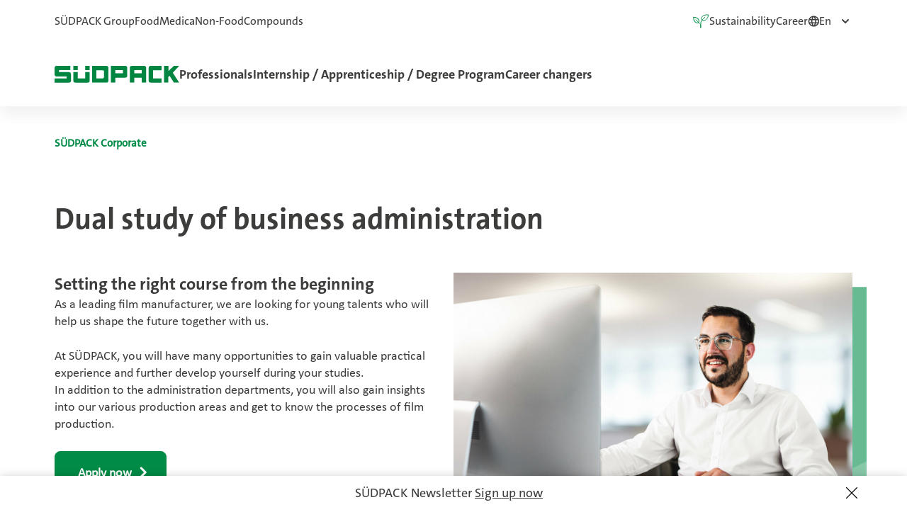

--- FILE ---
content_type: text/html; charset=utf-8
request_url: https://www.suedpack.com/en/career/study-program/dual-program-business-administration
body_size: 5906
content:
<!DOCTYPE html><html lang="en"><head><meta charset="utf-8"><title>SÜDPACK: Dual study of business administration</title><meta content="TYPO3 CMS" name="generator"><meta content="Dual studies at SÜDPACK: Plenty of variety, interesting tasks, great work atmosphere, dynamic environment and excellent prospects." name="description"><meta content="width=device-width, initial-scale=1" name="viewport"><meta content="summary" name="twitter:card"><meta content="#ffffff" name="msapplication-tilecolor"><meta content="EXT:site/Resources/Public/Meta/corporate/" name="msapplication-square150x150logo"><link href="/_assets/b9df004e7f37d8e39e1f5da3327f12bc/Fonts/fontface.1769088322.css" rel="stylesheet"><link href="/_assets/b9df004e7f37d8e39e1f5da3327f12bc/CSS/app-corporate.1769088322.css" rel="stylesheet"><link href="/_assets/da037883643583719ff1c16a170c14d9/Css/shariff.complete.1743063751.css" rel="stylesheet"><script async data-settings-id="K-rhUdH6I" id="usercentrics-cmp" src="//web.cmp.usercentrics.eu/ui/loader.js"></script><script src="https://privacy-proxy.usercentrics.eu/latest/uc-block.bundle.js"></script><script defer>window.dataLayer = window.dataLayer || [];
    function gtag() {
        dataLayer.push(arguments);
    }
    gtag("consent", "default", {
        ad_user_data: "denied",
        ad_personalization: "denied",
        ad_storage: "denied",
        analytics_storage: "denied",
        wait_for_update: 2000
    });
    gtag("set", "ads_data_redaction", true);</script><script defer>(function(w,d,s,l,i){w[l]=w[l]||[];w[l].push({'gtm.start':
        new Date().getTime(),event:'gtm.js'});var f=d.getElementsByTagName(s)[0],
        j=d.createElement(s),dl=l!='dataLayer'?'&l='+l:'';j.async=true;j.src=
        'https://www.googletagmanager.com/gtm.js?id='+i+dl;f.parentNode.insertBefore(j,f);
        })(window,document,'script','dataLayer','GTM-PFPNLDC');</script><link href="/_assets/b9df004e7f37d8e39e1f5da3327f12bc/Meta/corporate/manifest.json" rel="manifest"><link href="/_assets/b9df004e7f37d8e39e1f5da3327f12bc/Meta/corporate/favicon.ico" rel="icon"><link href="/_assets/b9df004e7f37d8e39e1f5da3327f12bc/Meta/corporate/favicon-16x16.png" rel="icon" sizes="16x16"><link href="/_assets/b9df004e7f37d8e39e1f5da3327f12bc/Meta/corporate/favicon-32x32.png" rel="icon" sizes="32x32"><link href="/_assets/b9df004e7f37d8e39e1f5da3327f12bc/Meta/corporate/apple-touch-icon.png" rel="apple-touch-icon" sizes="180x180"><meta content="Dual program Business Administration" property="og:title"><meta content="Dual studies at SÜDPACK: Plenty of variety, interesting tasks, great work atmosphere, dynamic environment and excellent prospects." property="og:description"><meta content="website" property="og:type"><meta content="https://www.suedpack.com/en/career/study-program/dual-program-business-administration" property="og:url"><meta content="" property="og:site_name"><link href="https://www.suedpack.com/en/career/study-program/dual-program-business-administration" rel="canonical"><link href="https://www.suedpack.com/en/career/study-program/dual-program-business-administration" hreflang="en" rel="alternate"><link href="https://www.suedpack.com/de/karriere/studium/duales-studium-bwl" hreflang="de" rel="alternate"><link href="https://www.suedpack.com/en/career/study-program/dual-program-business-administration" hreflang="x-default" rel="alternate"></head> <body class="active-popup-banner" data-language="0" data-pid="808"><div class="products-cart__wrapper js-products-cart" id="products-cart"><div class="products-cart__content"><div class="grid-container"><div class="grid-x grid-padding-x"><div class="cell small-12"><div class="products-cart__inner"><div class="products-cart__counter"><div class="products-cart__counter-icon"><svg xmlns="http://www.w3.org/2000/svg" class="icon icon-tabler icons-tabler-outline icon-tabler-shopping-cart" fill="none" height="28" stroke="currentColor" stroke-linecap="round" stroke-linejoin="round" stroke-width="2" viewbox="0 0 24 24" width="28"><path d="M0 0h24v24H0z" fill="none" stroke="none"></path> <path d="M6 19m-2 0a2 2 0 1 0 4 0a2 2 0 1 0 -4 0"></path> <path d="M17 19m-2 0a2 2 0 1 0 4 0a2 2 0 1 0 -4 0"></path> <path d="M17 17h-11v-14h-2"></path> <path d="M6 5l14 1l-1 7h-13"></path></svg> </div> <div class="products-cart__counter-number typo-label-mini"><span class="js-products-cart-counter"></span> </div></div> <div class="products-cart__order"><a href="/en/medica/product-cart"> Continue with request </a> </div> <div class="products-cart__delete js-products-cart-clear"><svg xmlns="http://www.w3.org/2000/svg" class="icon icon-tabler icons-tabler-outline icon-tabler-trash" fill="none" height="24" stroke="currentColor" stroke-linecap="round" stroke-linejoin="round" stroke-width="2" viewbox="0 0 24 24" width="24"><path d="M0 0h24v24H0z" fill="none" stroke="none"></path> <path d="M4 7l16 0"></path> <path d="M10 11l0 6"></path> <path d="M14 11l0 6"></path> <path d="M5 7l1 12a2 2 0 0 0 2 2h8a2 2 0 0 0 2 -2l1 -12"></path> <path d="M9 7v-3a1 1 0 0 1 1 -1h4a1 1 0 0 1 1 1v3"></path></svg> &nbsp;Delete selection </div></div> </div> </div> </div> </div> </div> <div class="banner" id="banner-1" translate="no"><div class="section-container no-space-top no-space-bottom background-popup popup-banner"><div class="content-size-l"><div class="flex-col"><div class="col xs-12 banner-content"><div class="text text-center popup-banner-container"><span>SÜDPACK Newsletter</span> <a class="popup-lightbox-content hidden" data-popup-id="1" href="#popup-content-1" rel="nofollow" target="_self"> Sign up now </a> <a class="popup-link" href="/en/suedpack-group/about-suedpack/newsletter" target="_blank"> Sign up now </a></div> <span class="banner-close js-banner-close"><svg xmlns="http://www.w3.org/2000/svg" xmlns:xlink="http://www.w3.org/1999/xlink" xml:space="preserve" viewbox="0 0 512 512" x="0px" space="preserve" y="0px"><path d="M505.943,6.058c-8.077-8.077-21.172-8.077-29.249,0L6.058,476.693c-8.077,8.077-8.077,21.172,0,29.249C10.096,509.982,15.39,512,20.683,512c5.293,0,10.586-2.019,14.625-6.059L505.943,35.306C514.019,27.23,514.019,14.135,505.943,6.058z"></path><g><g><path d="M505.942,476.694L35.306,6.059c-8.076-8.077-21.172-8.077-29.248,0c-8.077,8.076-8.077,21.171,0,29.248l470.636,470.636c4.038,4.039,9.332,6.058,14.625,6.058c5.293,0,10.587-2.019,14.624-6.057C514.018,497.866,514.018,484.771,505.942,476.694z"></path> </g></g></svg> </span></div> </div> </div> </div> <div class="popup popup-content" id="popup-content-1"><div class="popup-content-wrapper"><div class="popup-image"><img alt="" draggable="false" height="299" loading="lazy" src="/media/_processed_/0/1/csm_Newsletter_Anmeldung_0818b34122.jpg" width="350"> </div> <div class="popup-text"><h4>SÜDPACK Newsletter</h4> <p>Receive regular updates about SÜDPACK, our products and sustainability topics.</p> <p><a class="button color-1 type-1" href="/en/suedpack-group/about-suedpack/newsletter" target="_blank">Sign up now</a></p></div></div> </div></div> <header class="main-header"><div class="main-header-container"><div class="top-row-wrapper"><div class="content-size-l flex-col"><div class="col xs-12"><div class="main-menu"><div class="main-menu-top-row"><ul class="navigation-additional nav businessunit"><li class="businessunit-wrapper"><a href="/en/suedpack-group" title="SÜDPACK Group"> SÜDPACK Group </a> </li> <li class="businessunit-wrapper"><a href="/en/food" title="Food"> Food </a> </li> <li class="businessunit-wrapper"><a href="/en/medica" title="Medica"> Medica </a> </li> <li class="businessunit-wrapper"><a href="/en/non-food" title="Non-Food"> Non-Food </a> </li> <li class="businessunit-wrapper"><a href="/en/compounds" title="Compounds"> Compounds </a> </li></ul> <div class="navigation-additional mentamenu nav"><ul class="navigation-additional nav sustainability"><li class="sustainability-wrapper"><a href="/en/sustainability" title="Sustainability"><img alt="Sustainability Logo" height="24" src="https://www.suedpack.com/_assets/b9df004e7f37d8e39e1f5da3327f12bc/Images/template/suedpack_sustainability.svg" width="24"> <span>Sustainability</span></a> </li> </ul> <ul class="navigation-additional nav meta"><li><a href="/en/career" rel="noopener" target="_self">Career</a> </li> </ul> <ul class="navigation-additional language"><li class="language-wrapper"><div class="language-container"><img alt="English Logo" height="16" src="https://www.suedpack.com/_assets/b9df004e7f37d8e39e1f5da3327f12bc/Images/template/globe_icon.svg" width="16"> <a aria-haspopup="true" class="lang-toggle" href="/en/career/study-program/dual-program-business-administration" title="English}"> en </a> <ul aria-expanded="false" class="select-container"><li class="lang-item"><a href="/de/karriere/studium/duales-studium-bwl" title="Deutsch"> de </a> </li> </ul></div> </li> </ul></div></div> </div> </div> </div> </div> <div class="main-menu-wrapper"><div class="content-size-l flex-col"><div class="col xs-12"><div class="main-menu"><div class="main-menu-logo"><a class="logo" href="/en/career"><div><img alt="&quot;SÜDPACK Karriere&quot;" class="logo__color" loading="lazy" src="/_assets/b9df004e7f37d8e39e1f5da3327f12bc/Images/logos/suedpack-logo.svg" width="176"> </div> </a> </div> <div class="main-menu-back-button"><button aria-label="Back to overview" type="button"><svg xmlns="http://www.w3.org/2000/svg" fill="none" height="12" viewbox="0 0 7 12" width="7"><path d="M5.99805 1L0.998047 6L5.99805 11" stroke="#3D3D3C" stroke-linecap="round" stroke-linejoin="round" stroke-width="1.5"></path> </svg> <span>Back</span></button> </div> <nav aria-label="Hauptnavigation" class="main-menu-navigation" role="navigation"><div class="mobile-wrapper"><ul aria-expanded="false" class="navigation-wrapper level-0-container" data-blur-by-search="" role="menubar"><li class="level-0  " role="menuitem"><a aria-haspopup="true" href="https://www.suedpack.com/en/career/#c2772" target="_top" title="Professionals"><span>Professionals</span></a> </li> <li class="level-0  " role="menuitem"><a aria-haspopup="true" href="/en/career/internship-/-apprenticeship-/-degree-program" target="_self" title="Internship / Apprenticeship / Degree Program"><span>Internship / Apprenticeship / Degree Program</span></a> </li> <li class="level-0  " role="menuitem"><a aria-haspopup="true" href="/en/career/career-changers" target="_self" title="Career changers"><span>Career changers</span></a> </li></ul> <ul class="navigation-additional nav businessunit"><li class="businessunit-wrapper"><a href="/en/suedpack-group" title="SÜDPACK Group"> SÜDPACK Group </a> </li> <li class="businessunit-wrapper"><a href="/en/food" title="Food"> Food </a> </li> <li class="businessunit-wrapper"><a href="/en/medica" title="Medica"> Medica </a> </li> <li class="businessunit-wrapper"><a href="/en/non-food" title="Non-Food"> Non-Food </a> </li> <li class="businessunit-wrapper"><a href="/en/compounds" title="Compounds"> Compounds </a> </li></ul> <ul class="navigation-additional nav sustainability"><li class="sustainability-wrapper"><a href="/en/sustainability" title="Sustainability"><img alt="Sustainability Logo" height="24" src="https://www.suedpack.com/_assets/b9df004e7f37d8e39e1f5da3327f12bc/Images/template/suedpack_sustainability.svg" width="24"> <span>Sustainability</span></a> </li> </ul> <div class="navigation-additional contact-button"><div class="contact-button-label">Do you need help?</div> <ul class="navigation-additional contact"><li><a class="btn btn-primary small" href="/en/suedpack-group" title="SÜDPACK Corporate">SÜDPACK Corporate</a> </li> </ul></div> <ul class="navigation-additional nav meta"><li><a href="/en/career" rel="noopener" target="_self">Career</a> </li> </ul> <ul class="navigation-additional language language-mobile"><li class="language-wrapper"><div class="language-container"><img alt="English Logo" height="16" src="https://www.suedpack.com/_assets/b9df004e7f37d8e39e1f5da3327f12bc/Images/template/globe_icon.svg" width="16"> <a aria-haspopup="true" class="lang-toggle" href="/en/career/study-program/dual-program-business-administration" title="English}"> en </a> <ul aria-expanded="false" class="select-container"><li class="lang-item"><a href="/de/karriere/studium/duales-studium-bwl" title="Deutsch"> de </a> </li> </ul></div> </li> </ul></div> <ul class="navigation-additional language language-desktop"><li class="language-wrapper"><div class="language-container"><img alt="English Logo" height="16" src="https://www.suedpack.com/_assets/b9df004e7f37d8e39e1f5da3327f12bc/Images/template/globe_icon.svg" width="16"> <a aria-haspopup="true" class="lang-toggle" href="/en/career/study-program/dual-program-business-administration" title="English}"> en </a> <ul aria-expanded="false" class="select-container"><li class="lang-item"><a href="/de/karriere/studium/duales-studium-bwl" title="Deutsch"> de </a> </li> </ul></div> </li> </ul></nav> <nav class="main-menu-additional"><ul class="main-menu-additional-list"><li><a class="hamburger"><span></span> </a> </li> </ul> </nav></div> </div> </div> </div></div> <!--TYPO3SEARCH_begin--> <!--TYPO3SEARCH_end--> <div class="content-size-l"><div class="flex-col"><div class="col xs-12"><ol class="breadcrumb-container" itemscope itemtype="https://schema.org/BreadcrumbList"><li itemprop="itemListElement" itemscope itemtype="https://schema.org/ListItem"><a href="/en/suedpack-group" itemprop="item"><span itemprop="name">SÜDPACK Corporate</span></a> <meta content="1" itemprop="position"></li> </ol> </div> </div> </div> </header> <!--TYPO3SEARCH_begin--> <main><div class="content-background-0" id="c2790"><div class="content-size-l"><div class="flex-col"><div class="col xs-12"><div class="content-wrapper"><div class="content-image-text image-right"><div class="content-headline"><h1 class="headline-h2 text-left"> Dual study of business administration </h1> </div> <div class="content-image-text-item text"><h4>Setting the right course from the beginning</h4> <p>As a leading film manufacturer, we are looking for young talents who will help us shape the future together with us.</p> <p>At SÜDPACK, you will have many opportunities to gain valuable practical experience and further develop yourself during your studies.<br> In addition to the administration departments, you will also gain insights into our various production areas and get to know the processes of film production.</p> <p><a class="button color-1 type-1" href="https://career.suedpack.com/job-offers.html?filter[volltext]=Duales%20Studium%20BWL" rel="noreferrer" target="_blank">Apply now</a></p></div> <div class="content-image-text-item image-shadow"><div class="image"><figure><picture><source media="(min-width: 1024px)" srcset="/media/_processed_/0/6/csm_03_PC-Mann_text_image_0749f451aa.jpg"><source media="(min-width: 768px)" srcset="/media/_processed_/0/6/csm_03_PC-Mann_text_image_ec1f8d310c.jpg"><source media="(min-width: 640px)" srcset="/media/_processed_/0/6/csm_03_PC-Mann_text_image_9a6f36a9db.jpg"><source media="(min-width: 400px)" srcset="/media/_processed_/0/6/csm_03_PC-Mann_text_image_8c2cef5b73.jpg"><img alt="" decoding="async" draggable="false" height="1392" loading="lazy" src="/media/user_upload/Food/03_Text_Image/03_PC-Mann_text_image.jpg" width="1854"> </picture> </figure> </div> </div></div> </div> </div> </div> </div> </div> <div class="content-background-0" id="c7893"><div class="content-size-l"><div class="flex-col"><div class="col xs-12"><div class="content-headline"><h2 class="headline-h3"> Our study programs </h2> </div> </div> <div class="col xs-12 content-text"><p>With a dual study program at SÜDPACK, you will lay a secure foundation for your future - with many opportunities for further training.</p> <h5>Apply now to start your studies in 2025.</h5></div></div> </div> </div> <div class="content-background-0" id="c2791"><div class="teaser-gallery"><div class="teaser-gallery-wrapper"><div class="teaser-gallery-item left"><div class="image-wrapper"><div class="image"><figure><picture><source media="(min-width: 1024px)" srcset="/media/_processed_/5/5/csm_03_Investitionsbereitschaft_text_image_e3a61b9102.jpg"><source media="(min-width: 768px)" srcset="/media/_processed_/5/5/csm_03_Investitionsbereitschaft_text_image_d6ec0781eb.jpg"><source media="(min-width: 640px)" srcset="/media/_processed_/5/5/csm_03_Investitionsbereitschaft_text_image_7ad6a8892f.jpg"><source media="(min-width: 400px)" srcset="/media/_processed_/5/5/csm_03_Investitionsbereitschaft_text_image_a8eed62c04.jpg"><img alt="" decoding="async" draggable="false" height="928" loading="lazy" src="/media/user_upload/FFC/03_Text_Image/03_Investitionsbereitschaft_text_image.jpg" width="1236"> </picture> </figure> </div> </div> <div class="text-wrapper"><div><h3> Together to the target. <span>Studying with SÜDPACK</span> </h3> </div> </div> <div class="image-wrapper"><div class="image"><figure><picture><source media="(min-width: 1024px)" srcset="/media/_processed_/b/b/csm_03_One-stop_Shop_text_image_f10d57d69b.jpg"><source media="(min-width: 768px)" srcset="/media/_processed_/b/b/csm_03_One-stop_Shop_text_image_492810b72c.jpg"><source media="(min-width: 640px)" srcset="/media/_processed_/b/b/csm_03_One-stop_Shop_text_image_3b2184133b.jpg"><source media="(min-width: 400px)" srcset="/media/_processed_/b/b/csm_03_One-stop_Shop_text_image_1c5f84dae8.jpg"><img alt="" decoding="async" draggable="false" height="928" loading="lazy" src="/media/user_upload/Food/03_Text_Image/03_One-stop_Shop_text_image.jpg" width="1236"> </picture> </figure> </div> </div> <div class="text-wrapper"><div><p>Thanks to individual support and advanced education, students develop their strengths in a targeted manner and build a foundation for a long-term success.</p> <p><a class="button color-2 type-2" href="https://career.suedpack.com/job-offers.html">SÜDPACK study programs </a></p></div> </div> <div class="image-wrapper"><div class="image"><figure><picture><source media="(min-width: 1024px)" srcset="/media/_processed_/0/6/csm_03_PC-Mann_text_image_4095a5b049.jpg"><source media="(min-width: 768px)" srcset="/media/_processed_/0/6/csm_03_PC-Mann_text_image_442f9e3be0.jpg"><source media="(min-width: 640px)" srcset="/media/_processed_/0/6/csm_03_PC-Mann_text_image_ad811d9c44.jpg"><source media="(min-width: 400px)" srcset="/media/_processed_/0/6/csm_03_PC-Mann_text_image_796ce26d0c.jpg"><img alt="" decoding="async" draggable="false" height="1392" loading="lazy" src="/media/user_upload/Food/03_Text_Image/03_PC-Mann_text_image.jpg" width="1854"> </picture> </figure> </div> </div></div> <div class="teaser-gallery-item right"><div class="image-wrapper"><div class="image"><figure><picture><source media="(min-width: 1024px)" srcset="/media/_processed_/e/0/csm_03_Extrusion_text_image_5b33b2bec0.jpg"><source media="(min-width: 768px)" srcset="/media/_processed_/e/0/csm_03_Extrusion_text_image_519ddc3797.jpg"><source media="(min-width: 640px)" srcset="/media/_processed_/e/0/csm_03_Extrusion_text_image_9b79b1ee6a.jpg"><source media="(min-width: 400px)" srcset="/media/_processed_/e/0/csm_03_Extrusion_text_image_c148862925.jpg"><img alt="" decoding="async" draggable="false" height="928" loading="lazy" src="/media/user_upload/Food/03_Text_Image/03_Extrusion_text_image.jpg" width="1236"> </picture> </figure> </div> </div> </div></div> </div> </div></main> <!--TYPO3SEARCH_end--> <footer class="footer "><div class="contact-teaser layout-0"><div class="content-size-l flex-col contact-teaser-wrapper"><div class="col xs-12 m-2"><div class="contact-teaser-icon"></div> </div> <div class="col xs-12 m-8"><div class="contact-teaser-container"><div class="contact-teaser-headline">Start your future now — made by SÜDPACK.</div> <div class="contact-teaser-subline">We’re excited to meet you.</div></div> </div></div> </div> <div class="footer-container"><div class="content-size-l flex-col"><div class="col xs-12 l-6"><div class="footer-row"></div> </div> <div class="col xs-12 l-6"><div class="footer-trust"><div class="footer-trust-item"><img alt="SÜDPACK receives Platinum Award for Sustainability from EcoVadis." height="617" loading="lazy" sizes="(max-width: 1023px) 30vw, 175px" src="/media/user_upload/Corporate/16_Footer__Icons/EcoVadis_Medaille.png" srcset="/media/_processed_/0/f/csm_EcoVadis_Medaille_5f10f9a9c3.png 70w, /media/_processed_/0/f/csm_EcoVadis_Medaille_5074571284.png 105w, /media/_processed_/0/f/csm_EcoVadis_Medaille_74ecb5d4e3.png 115w, /media/_processed_/0/f/csm_EcoVadis_Medaille_56c99b2ae9.png 150w, /media/_processed_/0/f/csm_EcoVadis_Medaille_e6c6152dcb.png 175w, /media/_processed_/0/f/csm_EcoVadis_Medaille_d24df83a3f.png 230w, /media/_processed_/0/f/csm_EcoVadis_Medaille_6b36915427.png 350w, /media/user_upload/Corporate/16_Footer__Icons/EcoVadis_Medaille.png 617w" width="617"> </div> <div class="footer-trust-item"><img alt="SÜDPACK honored as one of the &#039;100 Businesses for Resource Efficiency&#039; by the government of Baden-Württemberg and leading business associations." height="614" loading="lazy" sizes="(max-width: 1023px) 30vw, 175px" src="/media/user_upload/Corporate/16_Footer__Icons/100Betriebe_Siegel_SUEDPACKVerpackungenGmb__Co_KG_2022_2.png" srcset="/media/_processed_/d/f/csm_100Betriebe_Siegel_SUEDPACKVerpackungenGmb__Co_KG_2022_2_f32357be43.png 70w, /media/_processed_/d/f/csm_100Betriebe_Siegel_SUEDPACKVerpackungenGmb__Co_KG_2022_2_560c327afb.png 105w, /media/_processed_/d/f/csm_100Betriebe_Siegel_SUEDPACKVerpackungenGmb__Co_KG_2022_2_95a7d64056.png 115w, /media/_processed_/d/f/csm_100Betriebe_Siegel_SUEDPACKVerpackungenGmb__Co_KG_2022_2_4f92399352.png 150w, /media/_processed_/d/f/csm_100Betriebe_Siegel_SUEDPACKVerpackungenGmb__Co_KG_2022_2_786f477039.png 175w, /media/_processed_/d/f/csm_100Betriebe_Siegel_SUEDPACKVerpackungenGmb__Co_KG_2022_2_60f338430b.png 230w, /media/_processed_/d/f/csm_100Betriebe_Siegel_SUEDPACKVerpackungenGmb__Co_KG_2022_2_021d7e85bc.png 350w, /media/user_upload/Corporate/16_Footer__Icons/100Betriebe_Siegel_SUEDPACKVerpackungenGmb__Co_KG_2022_2.png 400w" title="SÜDPACK - Recognized for Resource Efficiency | Baden-Württemberg Initiative" width="400"> </div> <div class="footer-trust-item"><img alt="" height="534" loading="lazy" sizes="(max-width: 1023px) 30vw, 175px" src="/media/user_upload/Corporate/16_Footer__Icons/WiWo_MS_InnovationsChampions_T5_SUEDPACK_Verpackungen_SE___Co_KG-400x614.png" srcset="/media/_processed_/3/b/csm_WiWo_MS_InnovationsChampions_T5_SUEDPACK_Verpackungen_SE___Co_KG-400x614_a946019ad4.png 70w, /media/_processed_/3/b/csm_WiWo_MS_InnovationsChampions_T5_SUEDPACK_Verpackungen_SE___Co_KG-400x614_3d7c30ad2f.png 105w, /media/_processed_/3/b/csm_WiWo_MS_InnovationsChampions_T5_SUEDPACK_Verpackungen_SE___Co_KG-400x614_971c84106e.png 115w, /media/_processed_/3/b/csm_WiWo_MS_InnovationsChampions_T5_SUEDPACK_Verpackungen_SE___Co_KG-400x614_44d07750fd.png 150w, /media/_processed_/3/b/csm_WiWo_MS_InnovationsChampions_T5_SUEDPACK_Verpackungen_SE___Co_KG-400x614_2b51fb810e.png 175w, /media/_processed_/3/b/csm_WiWo_MS_InnovationsChampions_T5_SUEDPACK_Verpackungen_SE___Co_KG-400x614_c02987494b.png 230w, /media/user_upload/Corporate/16_Footer__Icons/WiWo_MS_InnovationsChampions_T5_SUEDPACK_Verpackungen_SE___Co_KG-400x614.png 350w" width="350"> </div> <div class="footer-trust-item"><img alt="" height="297" loading="lazy" sizes="(max-width: 1023px) 30vw, 175px" src="/media/user_upload/Corporate/16_Footer__Icons/FF-Siegel_Suedpack_Verpackungen_SE___Co._KG_25.png" srcset="/media/_processed_/1/a/csm_FF-Siegel_Suedpack_Verpackungen_SE___Co._KG_25_c1df4e2dfe.png 70w, /media/_processed_/1/a/csm_FF-Siegel_Suedpack_Verpackungen_SE___Co._KG_25_b650e3947d.png 105w, /media/_processed_/1/a/csm_FF-Siegel_Suedpack_Verpackungen_SE___Co._KG_25_f180856fd4.png 115w, /media/_processed_/1/a/csm_FF-Siegel_Suedpack_Verpackungen_SE___Co._KG_25_c9838053e7.png 150w, /media/_processed_/1/a/csm_FF-Siegel_Suedpack_Verpackungen_SE___Co._KG_25_5588c0b74f.png 175w, /media/_processed_/1/a/csm_FF-Siegel_Suedpack_Verpackungen_SE___Co._KG_25_c1b19cbaed.png 230w, /media/_processed_/1/a/csm_FF-Siegel_Suedpack_Verpackungen_SE___Co._KG_25_c0e59c9617.png 350w, /media/user_upload/Corporate/16_Footer__Icons/FF-Siegel_Suedpack_Verpackungen_SE___Co._KG_25.png 193w" width="193"> </div></div> </div> <div class="col xs-12"><div class="footer-logo"><img alt="&quot;SÜDPACK Karriere&quot;" height="51" loading="lazy" src="/_assets/b9df004e7f37d8e39e1f5da3327f12bc/Images/logos/suedpack-logo.svg" width="218"> </div> <div class="footer-row-bottom"><div class="footer-row-bottom-links"><ul><li><span> &copy; SÜDPACK 2026. All rights reserved. </span> </li> </ul> <ul><li><a href="/en/privacy-policy" rel="noopener" target="_self">Privacy policy</a> </li> <li><a href="/en/terms-and-conditions" rel="noopener" target="_self">Terms and conditions</a> </li> <li><a href="/en/imprint" rel="noopener" target="_self">Imprint</a> </li> <li><a href="/en/suedpack-group/about-suedpack/newsletter" rel="noopener" target="_blank">Newsletter</a> </li> <li><a href="/en/career" rel="noopener" target="_self">Career</a> </li></ul></div> <div class="footer-row-bottom-additional"><div class="social-container"><ul class="social-media-list"><li class="follow-us"><span>Follow us</span> </li> <li class="icon-linkedin"><a href="https://de.linkedin.com/company/suedpack" rel="noopener" target="_blank" title="linkedin"></a> </li> <li class="icon-youtube"><a href="https://www.youtube.com/channel/UCkdR-upSeXp9agIadydQ5FQ" rel="noopener" target="_blank" title="youtube"></a> </li></ul> </div> </div></div></div></div> </div></footer> <script src="/_assets/b9df004e7f37d8e39e1f5da3327f12bc/JavaScript/app.1769088322.js"></script> <script src="/_assets/da037883643583719ff1c16a170c14d9/JavaScript/shariff.complete.1743063751.js"></script> <script defer src="/_assets/b9df004e7f37d8e39e1f5da3327f12bc/JavaScript/textimage-gallery.1769088322.js"></script></body></html>

--- FILE ---
content_type: text/css; charset=utf-8
request_url: https://www.suedpack.com/_assets/b9df004e7f37d8e39e1f5da3327f12bc/Fonts/fontface.1769088322.css
body_size: 246
content:
@font-face{font-family:TheSansC5-ExtraLight;src:url(/_assets/b9df004e7f37d8e39e1f5da3327f12bc/Fonts/TheSansC5-2_ExtraLight.woff2) format("woff2"),url(/_assets/b9df004e7f37d8e39e1f5da3327f12bc/Fonts/TheSansC5-2_ExtraLight.woff) format("woff");font-weight:400;font-style:normal;font-display:swap}@font-face{font-family:TheSansC5-Light;src:url(/_assets/b9df004e7f37d8e39e1f5da3327f12bc/Fonts/TheSansC5-3_Light.woff2) format("woff2"),url(/_assets/b9df004e7f37d8e39e1f5da3327f12bc/Fonts/TheSansC5-3_Light.woff) format("woff");font-weight:400;font-style:normal;font-display:swap}@font-face{font-family:TheSansC5-SemiBold;src:url(/_assets/b9df004e7f37d8e39e1f5da3327f12bc/Fonts/TheSansC5-6_SemiBold.woff2) format("woff2"),url(/_assets/b9df004e7f37d8e39e1f5da3327f12bc/Fonts/TheSansC5-6_SemiBold.woff) format("woff");font-weight:400;font-style:normal;font-display:swap}@font-face{font-family:TheSansC5-Bold;src:url(/_assets/b9df004e7f37d8e39e1f5da3327f12bc/Fonts/TheSansC5-7_Bold.woff2) format("woff2"),url(/_assets/b9df004e7f37d8e39e1f5da3327f12bc/Fonts/TheSansC5-7_Bold.woff) format("woff");font-weight:400;font-style:normal;font-display:swap}@font-face{font-family:TheSansC5-Plain;src:url(/_assets/b9df004e7f37d8e39e1f5da3327f12bc/Fonts/TheSansC5-5_Plain.woff2) format("woff2"),url(/_assets/b9df004e7f37d8e39e1f5da3327f12bc/Fonts/TheSansC5-5_Plain.woff) format("woff");font-weight:400;font-style:normal;font-display:swap}@font-face{font-family:"Calibri W05 Regular";src:url(/_assets/b9df004e7f37d8e39e1f5da3327f12bc/Fonts/calibri/6018047/50be8057-60b0-4e2a-912a-c4b5832cbfda.woff2) format("woff2"),url(/_assets/b9df004e7f37d8e39e1f5da3327f12bc/Fonts/calibri/6018047/c905d629-4a94-4ec9-a6f4-3cd22619dae4.woff) format("woff");font-style:normal;font-display:swap}@font-face{font-family:"Calibri W05 Bold";src:url(/_assets/b9df004e7f37d8e39e1f5da3327f12bc/Fonts/calibri/6018049/843785f0-d584-4c23-b03b-50e9ccdf1236.woff2) format("woff2"),url(/_assets/b9df004e7f37d8e39e1f5da3327f12bc/Fonts/calibri/6018049/87748d6a-4116-47a6-bf03-513c883a8872.woff) format("woff");font-style:normal;font-display:swap}


--- FILE ---
content_type: text/css; charset=utf-8
request_url: https://www.suedpack.com/_assets/b9df004e7f37d8e39e1f5da3327f12bc/CSS/app-corporate.1769088322.css
body_size: 38126
content:
.glightbox-container{width:100%;height:100%;position:fixed;top:0;left:0;z-index:999999!important;overflow:hidden;touch-action:none;-webkit-text-size-adjust:100%;-moz-text-size-adjust:100%;text-size-adjust:100%;backface-visibility:hidden;outline:0}.glightbox-container.inactive{display:none}.glightbox-container .gcontainer{position:relative;width:100%;height:100%;z-index:9999;overflow:hidden}.glightbox-container .gslider{transition:transform .4s ease;height:100%;left:0;top:0;width:100%;position:relative;overflow:hidden;display:-webkit-box!important;display:-ms-flexbox!important;display:flex!important;justify-content:center;align-items:center;transform:translateZ(0)}.glightbox-container .gslide{width:100%;position:absolute;-webkit-user-select:none;-moz-user-select:none;user-select:none;display:-webkit-box;display:-ms-flexbox;display:flex;align-items:center;justify-content:center;opacity:0}.glightbox-container .gslide.current{opacity:1;z-index:99999;position:relative}.glightbox-container .gslide.prev{opacity:1;z-index:9999}.glightbox-container .gslide-inner-content{width:100%}.glightbox-container .ginner-container{position:relative;width:100%;display:-webkit-box;display:-ms-flexbox;display:flex;justify-content:center;flex-direction:column;max-width:100%;margin:auto;height:100vh}.glightbox-container .ginner-container.gvideo-container{width:100%}.glightbox-container .ginner-container.desc-bottom,.glightbox-container .ginner-container.desc-top{flex-direction:column}.glightbox-container .ginner-container.desc-left,.glightbox-container .ginner-container.desc-right{max-width:100%!important}.gslide iframe,.gslide video{outline:0!important;border:none;min-height:165px;-webkit-overflow-scrolling:touch;touch-action:auto}.gslide:not(.current){pointer-events:none}.gslide-image{align-items:center}.gslide-image img{max-height:100vh;display:block;padding:0;float:none;outline:0;border:none;-webkit-user-select:none;-moz-user-select:none;user-select:none;max-width:100vw;width:auto;height:auto;-o-object-fit:cover;object-fit:cover;touch-action:none;margin:auto;min-width:200px}.desc-bottom .gslide-image img,.desc-top .gslide-image img{width:auto}.desc-left .gslide-image img,.desc-right .gslide-image img{width:auto;max-width:100%}.gslide-image img.zoomable{position:relative}.gslide-image img.dragging{cursor:-webkit-grabbing!important;cursor:grabbing!important;transition:none}.gslide-video{position:relative;max-width:100vh;width:100%!important}.gslide-video .plyr__poster-enabled.plyr--loading .plyr__poster{display:none}.gslide-video .gvideo-wrapper{width:100%;margin:auto}.gslide-video:before{content:"";position:absolute;width:100%;height:100%;background:rgba(255,0,0,.34);display:none}.gslide-video.playing:before{display:none}.gslide-video.fullscreen{max-width:100%!important;min-width:100%;height:75vh}.gslide-video.fullscreen video{max-width:100%!important;width:100%!important}.gslide-inline{background:#fff;text-align:left;max-height:calc(100vh - 40px);overflow:auto;max-width:100%;margin:auto}.gslide-inline .ginlined-content{padding:20px;width:100%}.gslide-inline .dragging{cursor:-webkit-grabbing!important;cursor:grabbing!important;transition:none}.ginlined-content{overflow:auto;display:block!important;opacity:1}.gslide-external{width:100%;min-width:100%;background:#fff;padding:0;overflow:auto;max-height:75vh;height:100%}.gslide-external,.gslide-media{display:-webkit-box;display:-ms-flexbox;display:flex}.gslide-media{width:auto}.zoomed .gslide-media{box-shadow:none!important}.desc-bottom .gslide-media,.desc-top .gslide-media{margin:0 auto;flex-direction:column}.gslide-description{position:relative;flex:1 0 100%}.gslide-description.description-left,.gslide-description.description-right{max-width:100%}.gslide-description.description-bottom,.gslide-description.description-top{margin:0 auto;width:100%}.gslide-description p{margin-bottom:12px}.gslide-description p:last-child{margin-bottom:0}.glightbox-button-hidden,.zoomed .gslide-description{display:none}.glightbox-mobile .glightbox-container .gslide-description{height:auto!important;width:100%;position:absolute;bottom:0;max-width:100vw!important;order:2!important;max-height:78vh;overflow:auto!important;background:-webkit-gradient(linear,left top,left bottom,color-stop(0,transparent),to(rgba(0,0,0,.75)));background:linear-gradient(180deg,transparent 0,rgba(0,0,0,.75));transition:opacity .3s linear;padding:19px 11px 50px}.glightbox-mobile .glightbox-container .gslide-title{color:#fff;font-size:1em}.glightbox-mobile .glightbox-container .gslide-desc{color:#a1a1a1}.glightbox-mobile .glightbox-container .gslide-desc a{color:#fff;font-weight:700}.glightbox-mobile .glightbox-container .gslide-desc *{color:inherit}.glightbox-mobile .glightbox-container .gslide-desc .desc-more{color:#fff;opacity:.4}.gdesc-open .gslide-media{transition:opacity .5s ease;opacity:.4}.gdesc-open .gdesc-inner{padding-bottom:30px}.gdesc-closed .gslide-media{transition:opacity .5s ease;opacity:1}.greset{transition:all .3s ease}.gabsolute{position:absolute}.grelative{position:relative}.glightbox-desc{display:none!important}.glightbox-open{overflow:hidden}.gloader{height:25px;width:25px;animation:lightboxLoader .8s linear infinite;border:2px solid #fff;border-right-color:transparent;border-radius:50%;position:absolute;display:block;z-index:9999;left:0;right:0;margin:0 auto;top:47%}.goverlay{width:100%;height:calc(100vh + 1px);position:fixed;top:-1px;left:0;will-change:opacity}.glightbox-mobile .goverlay,.goverlay{background:#000}.gclose,.gnext,.gprev{z-index:99999;cursor:pointer;width:26px;height:44px;border:none;display:-webkit-box;display:-ms-flexbox;display:flex;justify-content:center;align-items:center;flex-direction:column}.gclose svg,.gnext svg,.gprev svg{display:block;width:25px;height:auto;margin:0;padding:0}.gclose.disabled,.gnext.disabled,.gprev.disabled{opacity:.1}.gclose .garrow,.gnext .garrow,.gprev .garrow{stroke:#fff}.gbtn.focused{outline:2px solid #0f3d81}iframe.wait-autoplay{opacity:0}.glightbox-closing .gclose,.glightbox-closing .gnext,.glightbox-closing .gprev{opacity:0!important}.glightbox-clean .gslide-description{background:#fff}.glightbox-clean .gdesc-inner{padding:22px 20px}.glightbox-clean .gslide-title{font-size:1em;font-weight:400;font-family:arial;color:#000;margin-bottom:19px;line-height:1.4em}.glightbox-clean .gslide-desc{font-size:.86em;margin-bottom:0;font-family:arial;line-height:1.4em}.glightbox-clean .gslide-video{background:#000}.glightbox-clean .gclose,.glightbox-clean .gnext,.glightbox-clean .gprev{background-color:rgba(0,0,0,.75);border-radius:4px}.glightbox-clean .gclose path,.glightbox-clean .gnext path,.glightbox-clean .gprev path{fill:#fff}.glightbox-clean .gprev{left:30px}.glightbox-clean .gnext,.glightbox-clean .gprev{position:absolute;top:-100%;width:40px;height:50px}.glightbox-clean .gnext{right:30px}.glightbox-clean .gclose{width:35px;height:35px;top:15px;right:10px;position:absolute}.glightbox-clean .gclose svg{width:18px;height:auto}.glightbox-clean .gclose:hover{opacity:1}.gfadeIn{animation:gfadeIn .5s ease}.gfadeOut{animation:gfadeOut .5s ease}.gslideOutLeft{animation:gslideOutLeft .3s ease}.gslideInLeft{animation:gslideInLeft .3s ease}.gslideOutRight{animation:gslideOutRight .3s ease}.gslideInRight{animation:gslideInRight .3s ease}.gzoomIn{animation:gzoomIn .5s ease}.gzoomOut{animation:gzoomOut .5s ease}@keyframes lightboxLoader{0%{transform:rotate(0)}to{transform:rotate(1turn)}}@keyframes gfadeIn{0%{opacity:0}to{opacity:1}}@keyframes gfadeOut{0%{opacity:1}to{opacity:0}}@keyframes gslideInLeft{0%{opacity:0;transform:translate3d(-60%,0,0)}to{visibility:visible;transform:translateZ(0);opacity:1}}@keyframes gslideOutLeft{0%{opacity:1;visibility:visible;transform:translateZ(0)}to{transform:translate3d(-60%,0,0);opacity:0;visibility:hidden}}@keyframes gslideInRight{0%{opacity:0;visibility:visible;transform:translate3d(60%,0,0)}to{transform:translateZ(0);opacity:1}}@keyframes gslideOutRight{0%{opacity:1;visibility:visible;transform:translateZ(0)}to{transform:translate3d(60%,0,0);opacity:0}}@keyframes gzoomIn{0%{opacity:0;transform:scale3d(.3,.3,.3)}to{opacity:1}}@keyframes gzoomOut{0%{opacity:1}50%{opacity:0;transform:scale3d(.3,.3,.3)}to{opacity:0}}@media (min-width:769px){.glightbox-container .ginner-container{width:auto;height:auto;flex-direction:row}.glightbox-container .ginner-container.desc-top .gslide-description{order:0}.glightbox-container .ginner-container.desc-top .gslide-image,.glightbox-container .ginner-container.desc-top .gslide-image img{order:1}.glightbox-container .ginner-container.desc-left .gslide-description{order:0}.glightbox-container .ginner-container.desc-left .gslide-image{order:1}.gslide-image img{max-height:97vh;max-width:100%}.gslide-image img.zoomable{cursor:-webkit-zoom-in;cursor:zoom-in}.zoomed .gslide-image img.zoomable{cursor:-webkit-grab;cursor:grab}.gslide-inline{max-height:95vh}.gslide-external{max-height:100vh}.gslide-description.description-left,.gslide-description.description-right{max-width:275px}.glightbox-open{height:auto}.goverlay{background:rgba(0,0,0,.92)}.glightbox-clean .gslide-media{box-shadow:1px 2px 9px 0 rgba(0,0,0,.65)}.glightbox-clean .description-left .gdesc-inner,.glightbox-clean .description-right .gdesc-inner{position:absolute;height:100%;overflow-y:auto}.glightbox-clean .gclose,.glightbox-clean .gnext,.glightbox-clean .gprev{background-color:rgba(0,0,0,.32)}.glightbox-clean .gclose:hover,.glightbox-clean .gnext:hover,.glightbox-clean .gprev:hover{background-color:rgba(0,0,0,.7)}.glightbox-clean .gnext,.glightbox-clean .gprev{top:45%}}@media (min-width:992px){.glightbox-clean .gclose{opacity:.7;right:20px}}@media screen and (max-height:420px){.goverlay{background:#000}}@media only screen and (max-width:399px){.stage-badges-icon{width:37px;height:37px;padding:10px}.stage-badges-icon svg{width:18px;height:18px}.roadmap{max-width:280px;margin:50px auto}.roadmap.bottom-left,.roadmap.top-left{transform:translate3d(85%,0,0)}.roadmap.bottom-right,.roadmap.top-right{transform:translate3d(-85%,0,0)}}@media only screen and (max-width:639px){.products-cart__wrapper{display:block}.products-cart__inner{display:block;max-width:320px;font-size:13px}.products-cart__counter{padding:0}.products-cart__delete{justify-content:center}.products-cart__delete:before{background-color:#fff;top:0;left:50%;width:80%;height:1px;transform:translateX(-50%)}}@media only screen and (max-width:767px){.table{margin-right:-20px;position:relative}.table:after{content:"";position:absolute;right:1px;top:0;bottom:0;width:100px;background:linear-gradient(91deg,hsla(0,0%,100%,0) .76%,#fff 99.41%);z-index:1}table{border-spacing:4px 0;border-collapse:separate;overflow-x:auto;width:100%;display:block}table tr{display:table-row;width:auto}table td,table th{display:table-cell;min-width:200px;white-space:nowrap;width:auto}.headline-container{padding-bottom:30px}.flex-col.row-inner{margin-left:-7px;margin-right:-7px}.flex-col .col,.flex-col.content{padding-right:7px;padding-left:7px}.form-field>div,.form-fields>div{padding:0 10px 30px}.form-field>div:last-child,.form-fields>div:last-child{padding:0 10px}.form-field>div{width:100%}.form-fields{display:-webkit-box;display:-ms-flexbox;display:flex;flex-flow:column}.form-fields>div,form .row .col-sm-12,form .row .col-xs-12{width:100%}.stage.type-1 .stage-wrapper{min-height:50vh}.stage.type-1 .stage-item-content>div{padding:45px 20px 0}.stage.type-1 .stage-image .stage-overlay-image .image{bottom:-40px;max-width:150px}.stage.type-2 .stage-wrapper{min-height:78vh}.stage.type-2 .stage-item-content>div>div{margin-top:30px}.stage.type-2 .stage-item-buttons,.stage.type-2 .stage-item .stage-item-buttons{padding:0}.stage.type-2 .stage-item .stage-item-buttons .stage-button-block{flex-direction:column}.stage.type-2 .stage-item .stage-item-buttons .stage-button-block>a.button{justify-content:space-between;padding:16px 0;border-right:0;border-bottom:1px solid #fff;margin:0 20px}.stage.type-2 .stage-item .stage-item-buttons .stage-button-block>a.button:last-child{border-bottom:0}.stage.type-2 .stage-item .stage-item-buttons .stage-button-block>a.button>span{flex:1 0 0}.accordion-item-header span{width:80%}.teaser.boxed .teaser-wrapper-item.text{padding:20px 20px 40px}.teaser-usp-wrapper .text ul{flex-flow:column}.teaser-usp-wrapper .text ul li{font-size:2.2rem;line-height:2.8rem}.teaser-icon-head{padding-bottom:10px}.teaser-icon-body{flex-flow:column}.teaser-icon-item{padding:0 0 40px}.teaser-icon-item .icon{padding:0 0 15px}.teaser-quote-text{padding-bottom:30px;position:relative}.teaser-quote-text:before{content:"";display:block;width:148px;height:118px;background-size:148px 118px;background-image:url("data:image/svg+xml;charset=utf-8,%3Csvg height='118' width='148' xmlns='http://www.w3.org/2000/svg'%3E%3Cg fill='%23f5f5f5'%3E%3Cpath d='M25.1 0L0 55.7V118h68V55.7H46.8L50.7 0zM105.1 0L80 55.7V118h68V55.7h-21.2L130.7 0z'/%3E%3C/g%3E%3C/svg%3E");position:absolute;top:0;left:-35px;z-index:1}.teaser-quote-text-container{font-size:2.4rem;line-height:3.2rem;position:relative;z-index:9}.teaser-quote-text-person .name{font-size:2.2rem;line-height:3.2rem}.teaser-quote-text-person .position{font-size:1.6rem;line-height:3.2rem}.teaser-quote-image{display:-webkit-box;display:-ms-flexbox;display:flex;justify-content:center}.teaser-quote-image img{max-width:235px}.teaser-category.big .teaser-category-item.teaser-category-item-colspan-2 .text,.teaser-category.light .teaser-category-item.teaser-category-item-colspan-2 .text{position:relative}.teaser-gallery-wrapper{padding:20px 0}.teaser-gallery-item .text-wrapper{padding:20px}.teaser-gallery-item .text-wrapper h3{margin-bottom:0}.teaser-gallery-item .text-wrapper p{padding-bottom:10px}.tiles-wrapper-image{flex-flow:column nowrap}.tiles-wrapper-image .tiles-image{width:100%}.tiles-wrapper-image .tiles-icon{flex-flow:column wrap;width:100%}.tiles-wrapper-image .tiles-item{align-items:center;display:-webkit-box;display:-ms-flexbox;display:flex;flex-flow:column;justify-content:center;padding:15px 0;text-align:center}.tiles-wrapper-icon .tiles-icon{flex-flow:column wrap}.tiles-wrapper-icon .tiles-item{align-items:center;display:-webkit-box;display:-ms-flexbox;display:flex;flex-flow:column;justify-content:center;padding:15px 0;text-align:center}.tiles-wrapper-icon .tiles-icon .tiles-item,.tiles-wrapper-image .tiles-icon .tiles-item{border-bottom:1px solid #f4f7f8}.tiles-wrapper-icon .tiles-icon .tiles-item:last-child,.tiles-wrapper-image .tiles-icon .tiles-item:last-child{border-bottom:0}.icon-grid-connected .icon-grid-item{padding:5px 0 60px;position:relative}.icon-grid-connected .icon-grid-item:after{background-color:#008b46;content:"";display:block;height:50px;width:2px;position:absolute;bottom:0;left:50%;z-index:1}.icon-grid-connected .icon-grid-item:last-child:after{display:none}.icon-grid-layout-2 .icon-grid{flex-flow:column}.icon-grid-layout-2 .icon-grid-head{padding-bottom:14px}.icon-grid-layout-2 .icon-grid-wrapper{flex-flow:column}.icon-grid-layout-2 .icon-grid-wrapper .icon-grid-item-wrapper{padding:0 0 14px}.new-counter .new-counter-title{font-size:4rem}.new-counter .new-counter-wrapper{height:280px}.new-counter .new-counter-row{width:calc(100% + 27px)}.new-counter .new-counter-content{position:absolute;top:auto;bottom:20px;left:20px;transform:none}.new-counter .new-counter-headline{font-size:5rem}.new-counter .new-counter-headline sub,.new-counter .new-counter-headline sup{font-size:3.5rem}.tab-element-container .tab-element-desktop-head{display:none;visibility:hidden;opacity:0}.tab-element-container .tab-element-container-wrapper .tab-element-container .tab-element-container-mobile-trigger{font-size:1.8rem;line-height:2.4rem;color:#3d3d3c;font-weight:600;position:relative;text-decoration:none;width:100%;display:-webkit-box;display:-ms-flexbox;display:flex;align-items:center;padding:14px 0;margin-bottom:10px;justify-content:space-between;text-transform:uppercase}.tab-element-container .tab-element-container-wrapper .tab-element-container .tab-element-container-mobile-trigger:after{content:"";display:block;margin-left:25px;width:30px;height:30px;background-size:30px 30px;background-image:url("data:image/svg+xml;charset=utf-8,%3Csvg height='20' width='20' xmlns='http://www.w3.org/2000/svg'%3E%3Cg fill='none' fill-rule='evenodd'%3E%3Cpath d='M0 0h20v20H0z'/%3E%3Cpath d='M10 10.586L6.707 7.293a1 1 0 00-1.414 1.414l4 4a1 1 0 001.414 0l4-4a1 1 0 10-1.414-1.414z' fill='%233d3d3c'/%3E%3C/g%3E%3C/svg%3E")}.tab-element-container .tab-element-container-wrapper .tab-element-container .tab-element-container-mobile-trigger.active{margin:0}.tab-element-container .tab-element-container-wrapper .tab-element-container .tab-element-container-mobile-trigger.active:after{transform:rotate(180deg)}.tab-element-container .tab-element-container-wrapper .tab-element-container .tab-element-container-mobile-trigger:before{transition:all .25s ease;background-color:#d9e8f6;content:"";display:block;height:4px;width:100%;position:absolute;bottom:-1px;left:0}.tab-element-container .tab-element-container-wrapper .tab-element-container .tab-element-container-mobile-trigger.active:before,.tab-element-container .tab-element-container-wrapper .tab-element-container .tab-element-container-mobile-trigger.selected:before,.tab-element-container .tab-element-container-wrapper .tab-element-container .tab-element-container-mobile-trigger:hover:before{width:100%}.tab-element-container .tab-element-container-wrapper .tab-element-container .tab-element-container-mobile-trigger.icon .image-wrapper{display:-webkit-box;display:-ms-flexbox;display:flex;width:20%}.tab-element-container .tab-element-container-wrapper .tab-element-container .tab-element-container-mobile-trigger.icon>span{padding-left:10px;width:80%}.tab-element-container .tab-element-container-wrapper .tab-element-container .tab-container-inner-content{display:none}.tab-element-container .tab-element-container-wrapper .tab-element-container .tab-content-icon-list .text ul{display:-webkit-box;display:-ms-flexbox;display:flex;flex-flow:row wrap}.tab-element-container .tab-element-container-wrapper .tab-element-container .tab-content-icon-list .text ul li{align-items:center;display:-webkit-box;display:-ms-flexbox;display:flex;flex-flow:column;padding:0 10px 30px;text-align:center;width:50%}.tab-element-container .tab-element-container-wrapper .tab-element-container.active .tab-container-inner-content{display:-webkit-box;display:-ms-flexbox;display:flex;flex-direction:column}.tab-element-container .tab-element-container-wrapper .tab-element-container.active .tab-container-inner-content .flex-col{margin-left:-30px;margin-right:-30px}.tab-content-text-image{flex-flow:column}.tab-content-text-image .text{padding-bottom:30px}.tab-content-icon-list{flex-flow:column}.tab-content-icon-list .text,.tab-content-icon-list .text ul li{padding-bottom:30px}.tab-content-icon-list .text ul li span{display:block;padding-top:10px}.filter-icon li{padding:0 7px 10px}.presscontact-item-left{margin-bottom:20px}.content-background-0{padding:30px 0}.content-background-1,.content-background-2{padding:30px 0;margin:0}.content-image-text-item.text{padding-top:5px}.content-image-text.image-right .content-image-text-item.text{padding:0 0 60px}.content-image-text.image-right .content-image-text-item-video.video-shadow .video-container:after{background-size:110%;bottom:-10px;right:-10px}.content-image-text.image-left .content-image-text-item-video.video-shadow .video-container:after,.content-image-text.image-left .content-image-text-item.image-shadow .image:after{background-size:110%;bottom:-10px;left:-10px}.page-button{display:none}.news-list-view{flex-flow:column}.news-blogteaser{padding:30px 0}.news-blogteaser .content-headline{padding:0 0 25px}ul.news-tags{padding-bottom:20px}.news-list-view.press .top-press-article .news-item>div{flex-flow:column}.news-detail-head{padding-top:24px}.news-detail-head .social-container .social-media-list{padding-top:4px}.news-detail-head .news-option-wrapper{flex-flow:column}.news-detail-head .news-option-files{order:2}.news-detail-head .news-option-social{order:1;padding-bottom:16px}.login-register-wrapper{flex-flow:column}.login-register-item{padding-left:25px;padding-right:25px;padding-bottom:30px}.filter-icon li{width:50%}.download-categories-result-item{width:100%}.job-list-item{justify-content:flex-start;flex-flow:column}.job-list-item>div{padding-bottom:5px}.job-list-item>div:last-child{padding-bottom:0}.footer-row-item{width:50%}.footer-row-bottom-links ul{flex-flow:column nowrap}.contact-teaser-wrapper{padding-top:90px;padding-bottom:95px}.contact-teaser-icon{padding-bottom:17px}.contact-teaser-headline,.contact-teaser-subline{font-size:2.4rem;line-height:3.2rem}}@media only screen and (max-width:1023px){body{padding-top:0}.stage-item-content .icon{height:50px;margin-bottom:16px;width:50px}.stage-item-content .icon svg{width:50px;height:50px}.stage-item-content .icon-cross:after{width:50px;height:50px;background-size:50px 50px}.stage-badges{bottom:20px}.stage-badges-icon{padding:10px}.stage-badges-icon:not(:last-child){margin-right:10px}.stage.type-1 .stage-item-content>div>div .content-sub-headline{font-size:2.6rem;line-height:3.2rem}.stage.type-2 .stage-item-content>div>div .search-block{padding-top:20px}.stage.type-2 .stage-item-content>div>div .search-block .content-search button{height:43px}.splide__pagination{bottom:10px}.teaser-wrapper{display:-webkit-box;display:-ms-flexbox;display:flex;flex-flow:column nowrap}.teaser-wrapper-item.text{order:2}.teaser-wrapper-item.image{order:1}.teaser-wrapper-container{order:2}.teaser.fullsize .teaser-wrapper-item.text{padding:40px 0}.teaser-category.cards .teaser-category-item>div{flex-flow:column}.teaser-category.cards .teaser-category-item .text{order:2}.teaser-category.cards .teaser-category-item .image-wrapper{order:1}.fullwidth-teaser-slider.splide .splide__pagination{bottom:-22px}.fullwidth-teaser-slider.splide .splide__arrows{top:25%;transform:translateY(-25%)}.new-counter .new-counter-title{font-size:5rem;display:-webkit-box;display:-ms-flexbox;display:flex;align-items:center}.new-counter .new-counter-headline{font-size:6rem}.new-counter .new-counter-headline sub,.new-counter .new-counter-headline sup{font-size:4.5rem}.new-counter .new-counter-text{font-size:16px}.new-counter-content{top:20px;left:20px}.new-counter-content-column .new-counter-text{margin-left:14px}.new-counter-content-bottom-left{top:auto;bottom:20px}.new-counter-content-bottom-right{top:auto;bottom:20px;right:20px}.new-counter-content-center{top:50%;left:20px;transform:translateY(-50%)}.counter-inner{padding:40px 0 60px}.counter-content-item,.counter-content-item-first{margin-bottom:20px}.counter-content-item-inner{padding:30px}.history{padding:40px 0 80px}.history-slider-dot{left:-43px;top:-1px}.history-item{margin-bottom:14px;position:relative}.history-item-wrapper{padding-left:40px;position:relative}.history-item-content{position:relative;top:-4px}.history-item-content-inner{display:-webkit-box;display:-ms-flexbox;display:flex;margin-top:8px}.history-item-text{width:70%;margin-right:30px}.history-item-text p{font-size:1.6rem;color:#3d3d3c}.history-item-image{width:30%}.history-desktop{display:none}.history-mobile{padding:0 20px}.history-timeline{position:absolute;left:5px;height:100%}.history-timeline:after{content:"";display:block;position:absolute;bottom:0;left:-10px;height:40px;width:25px;background:-webkit-gradient(linear,left bottom,left top,from(#f4f7f8),to(hsla(0,0%,100%,0)));background:linear-gradient(0deg,#f4f7f8,hsla(0,0%,100%,0))}.splide__arrows{display:none}.splide.secondary .splide__track{max-width:100%}.gallery-description-wrapper{padding:13px 10px;width:100%;height:auto}.gallery-description-container strong{font-size:1.8rem;line-height:2.4rem;margin-bottom:10px}.gallery-description-container p{font-size:1.5rem;line-height:2rem;padding:0}.news-slider{padding:0 13px}.main-header-container{padding:0 0 20px}.main-header-container.js__menu-open{background-color:#fff;position:relative;z-index:100}.main-header-container .top-row-wrapper{display:none}.main-menu-wrapper{padding-top:26px}.main-menu-additional{margin:0 0 0 auto}.main-header.stage-type-2 .stage.type-2{margin-top:-88px}.main-header.stage-type-2 .logo__color{display:none}.main-header.stage-type-2 .js__menu-open .logo__color{display:block}.main-header.stage-type-2 .js__menu-open .logo__white{display:none}.main-header.stage-type-1 .language-container ul.select-container{left:0}.main-menu-top-row .navigation-additional.nav li a{font-size:1.6rem}.main-menu-navigation{background:#f4f7f8;opacity:0;pointer-events:none;left:0;top:0;width:100%;height:100%;overflow:scroll;position:fixed;z-index:-1;padding-top:72px;display:-webkit-box;display:-ms-flexbox;display:flex;flex-direction:column}.main-menu-navigation.active{animation-name:navigation-animation;animation-duration:.3s;animation-iteration-count:1;animation-direction:normal;animation-fill-mode:forwards;animation-timing-function:ease-out;pointer-events:auto;opacity:1}.main-menu-navigation .contact-button{order:4}.main-menu-navigation.recalc-height,.main-menu-navigation.recalc-height .mobile-wrapper{height:100vh;background:#fff}.main-menu-navigation.recalc-height .mobile-wrapper .navigation-wrapper .sub-menu{height:100vh}.main-menu-navigation.recalc-height .navigation-additional.language{bottom:0}.main-menu-navigation .navigation-wrapper{border-bottom:1px solid #eaeaea;padding:8px 0;position:relative;transition:transform .3s ease-in-out;order:1}.main-menu-navigation .navigation-wrapper.slide-left{transform:translateX(-100%)}.main-menu-navigation .navigation-additional{border-bottom:1px solid #fff;padding:15px}.main-menu-navigation .navigation-additional.search{order:1;border-bottom:1px solid #eaeaea}.main-menu-navigation .navigation-additional.search .btn.small.transparent{display:none}.main-menu-navigation .navigation-additional.businessunit{order:2;padding:0;background-color:#f4f7f8}.main-menu-navigation .navigation-additional.businessunit li{padding:16px 20px}.main-menu-navigation .navigation-additional.businessunit li.active{background-image:linear-gradient(90deg,#008b46 6px,transparent 0)}.main-menu-navigation .navigation-additional.sustainability{order:3}.main-menu-navigation .navigation-additional.language{order:5;display:-webkit-box;display:-ms-flexbox;display:flex;justify-content:center;position:relative;bottom:0;width:100%;background-color:#fff;border-top:1px solid #eaeaea;z-index:110}.main-menu-navigation .navigation-additional.contact,.main-menu-navigation .navigation-additional.language-desktop{display:none}.main-menu-navigation .navigation-additional.nav{flex-flow:column}.main-menu-navigation .navigation-additional.nav.meta{order:5}.main-menu-navigation .mobile-wrapper{order:2;background:#f4f7f8;overflow:scroll;height:100%;display:-webkit-box;display:-ms-flexbox;display:flex;flex-direction:column}.main-menu-navigation .mobile-wrapper .navigation-wrapper li.level-0{padding:10px 20px}.main-menu-navigation .mobile-wrapper .navigation-wrapper li.level-0>a{line-height:48px}.main-menu-navigation .mobile-wrapper .contact-button.slide-left{display:none}.main-menu-navigation .mobile-wrapper .contact-button-label{font-family:TheSansC5-Bold,sans-serif}.main-menu-navigation .mobile-wrapper .navigation-additional.contact{display:inline-block;border-bottom:0;padding:15px 0 0}.main-menu-logo{transition:opacity .3s ease-in-out}.main-menu-back-button,.main-menu-logo.fade-out{opacity:0;pointer-events:none}.main-menu-back-button{position:absolute;left:20px;transition:opacity .3s ease-in-out;z-index:102}.main-menu-back-button.show{opacity:1;pointer-events:auto}.main-menu-back-button button{display:-webkit-box;display:-ms-flexbox;display:flex;align-items:center;background:none;border:none;color:#3d3d3c;padding:0;text-transform:none;font-size:18px}.main-menu-back-button button span{margin-left:8px}.main-menu .navigation-additional.language.language-mobile,.main-menu .navigation-additional.nav.businessunit,.main-menu .navigation-additional.nav.meta,.main-menu .navigation-additional.nav.sustainability,.main-menu .navigation-additional.search{transition:transform .3s ease-in-out}.main-menu .navigation-additional.language.language-mobile.slide-left,.main-menu .navigation-additional.nav.businessunit.slide-left,.main-menu .navigation-additional.nav.meta.slide-left,.main-menu .navigation-additional.nav.sustainability.slide-left,.main-menu .navigation-additional.search.slide-left{transform:translateX(-100%)}.main-menu .navigation-additional.search.slide-left{display:none}.main-menu .navigation-additional.nav.meta li{padding:10px 20px 10px 0}.navigation-wrapper li.level-0{padding:16px 20px;position:relative}.navigation-wrapper li a{font-size:1.8rem;line-height:2.3rem;padding-right:45px}.navigation-wrapper .sub-menu{position:fixed;top:0;right:-100%;width:100%;height:calc(100vh - 128px);background:#fff;transition:transform .3s ease-in-out;z-index:101;padding:0;transform:translateX(100%);overflow:hidden;display:none}.navigation-wrapper .sub-menu.slide-in{display:block;transform:translateX(0)}.navigation-wrapper .sub-menu-item{padding:0;position:relative}.navigation-wrapper .sub-menu-item li{padding:16px 20px}.navigation-wrapper .sub-menu-item li.has-children .nav-toggle{display:-webkit-box;display:-ms-flexbox;display:flex}.navigation-wrapper .sub-menu-item li .nav-toggle{display:none}.navigation-wrapper .sub-menu-item-container{padding:16px 0}.navigation-wrapper .sub-menu-category>span{display:inline-block;font-weight:600;padding-bottom:5px}.navigation-wrapper .sub-menu-list{display:none;padding:12px 0 0 30px;animation-name:navigation-animation;animation-duration:.3s;animation-iteration-count:1;animation-direction:normal;animation-fill-mode:forwards;animation-timing-function:ease-out}@keyframes "navigation-animation"{0%{opacity:0;visibility:hidden;transform:translateY(50px);width:100%}60%{opacity:1;visibility:visible}to{transform:translate(0);opacity:1;visibility:visible;width:100%}}.navigation-wrapper .sub-menu-list li a{line-height:3rem}.navigation-wrapper li.active>a,.navigation-wrapper li.open>a{color:#008b46}.navigation-wrapper li.active>a span,.navigation-wrapper li.open>a span{border-bottom:4px solid #008b46;display:inline-block;padding:0 0 8px}.nav-toggle{position:absolute;right:20px;top:50%;transform:translateY(-50%);width:48px;height:48px;display:-webkit-box;display:-ms-flexbox;display:flex;flex-direction:column;justify-content:center;align-items:center}.nav-toggle:after{content:"";display:block;width:8px;min-width:8px;height:13px;background-size:8px 13px;background-repeat:no-repeat;transition:all .25s ease}.nav-toggle.open:after,.nav-toggle:after{background-image:url("data:image/svg+xml;charset=utf-8,%3Csvg height='13' width='8' xmlns='http://www.w3.org/2000/svg'%3E%3Cpath d='M5.323 6.49L.125 11.523c-.167.155-.167.309 0 .463l.933.897c.166.155.332.155.498 0l6.35-6.163C7.97 6.663 8 6.586 8 6.489s-.031-.173-.093-.231L1.557.095c-.146-.136-.312-.126-.499.028L.125.992c-.167.154-.167.308 0 .463z' fill='%233d3d3c'/%3E%3C/svg%3E")}.nav-toggle.open:after{transform:rotate(90deg)}.stop-scroll{overflow:hidden;position:fixed;width:100%}.search-block .content-search{width:100%;max-width:none}.search-block .content-search button{height:35px}.search-block .content-search button.close-icon{display:none}.main-header .search-block .content-search input[type=text]{font-size:1.8rem}.language-container .lang-toggle{font-size:1.6rem}.language-container ul.select-container{left:0;top:auto;bottom:35px}.language-container ul.select-container:before{top:unset!important;bottom:-8px;transform:rotateX(180deg) translateX(-50%)!important}.language-container ul.select-container li>a,.language-container ul.select-container li>span{font-size:1.6rem}.content-image-text{flex-flow:column}.content-image-text .content-headline{order:1}.content-image-text .text{order:3}.content-image-text .image-shadow{order:2;padding-bottom:30px}.content-image-text .image-shadow .image:after{background-size:110%;bottom:-10px;right:-10px}.content-image-text .content-image-text-item h4{margin-bottom:15px}.content-image-text .content-image-text-item p{padding-bottom:15px}.content-image-text-item{width:100%}.content-image-text.image-left .content-image-text-item.text{padding-top:25px}.content-image-text.image-right .content-image-text-item.text{padding-bottom:0}.autocomplete-suggestions{width:200px!important}.footer-container{padding:25px 0 80px}.footer-row{display:-webkit-box;display:-ms-flexbox;display:flex;flex-flow:row wrap}.footer-row-item{padding:0 25px 25px 0;width:50%}.footer-row-bottom{flex-direction:column}.footer-row-bottom-additional{padding-top:25px}}@media (min-width:400px){.stage-badges-icon{width:52px;height:52px;padding:10px}.stage-badges-icon svg{width:33px;height:33px}.roadmap{max-width:340px;margin:35px auto}.roadmap.bottom-left,.roadmap.top-left{transform:translate3d(75%,0,0)}.roadmap.bottom-right,.roadmap.top-right{transform:translate3d(-75%,0,0)}}@media (min-width:640px){.roadmap{max-width:400px;margin:25px auto}.roadmap.bottom-left,.roadmap.top-left{transform:translate3d(50%,0,0)}.roadmap.bottom-right,.roadmap.top-right{transform:translate3d(-50%,0,0)}.products-cart__inner{display:-webkit-box;display:-ms-flexbox;display:flex}.products-cart__counter{padding:25px 0 20px}.products-cart__delete:before{top:50%;left:-10px;transform:translateY(-50%);height:60%;width:1px;background-color:#63a9d1}}@media (min-width:768px){table tr{display:-webkit-box;display:-ms-flexbox;display:flex;justify-content:space-between}table td,table th{width:100%}.headline-container{padding-bottom:60px}.flex-col.row-inner{margin-left:-7px;margin-right:-7px}.flex-col .col,.flex-col.content{padding-right:7px;padding-left:7px}.form-field>div,.form-fields>div{padding:0 10px}.form-field>div{width:100%}.form-fields{display:-webkit-box;display:-ms-flexbox;display:flex;flex-flow:row}.form-fields>div{width:50%}form .row{display:-webkit-box;display:-ms-flexbox;display:flex;flex-flow:row;margin:0 -15px}form .row .col-lg-6,form .row .col-mg-6{padding:0 15px;width:50%}form .row .col-lg-4,form .row .col-mg-4{padding:0 15px;width:33.33333%}.stage.type-1 .stage-item-content>div{padding:75px 38px 0}.stage.type-1 .stage-image .stage-overlay-image .image{bottom:-80px;max-width:43%}.stage.type-2 .stage-item-content>div>div{margin-top:90px}.stage.type-2 .stage-item-buttons .stage-button-block{flex-direction:row}.main-header.stage-type-2 .stage.type-2 .stage-image:after{content:"";display:block;width:53px;height:70px;background-size:53px 70px;background-image:url("data:image/svg+xml;charset=utf-8,%3Csvg height='70' width='53' xmlns='http://www.w3.org/2000/svg'%3E%3Cg clip-rule='evenodd' fill='%23fff' fill-rule='evenodd'%3E%3Cpath d='M26.5 38L53 15V0L26.7 23.3 0 0v15z'/%3E%3Cpath d='M26.5 70L53 47V32L26.7 55.3 0 32v15z'/%3E%3C/g%3E%3C/svg%3E");animation:shake-vertical 12s cubic-bezier(.455,.03,.515,.955) both;position:absolute;bottom:20px;left:48%;z-index:1}.main-header.stage-type-2 .stage.type-2 .stage-image-no-arrow:after{display:none}@keyframes shake-vertical{0%,to{transform:translateY(0)}10%,30%,50%,70%{transform:translateY(-8px)}20%,40%,60%{transform:translateY(8px)}80%{transform:translateY(6.4px)}90%{transform:translateY(-6.4px)}}.accordion-item-header span{width:93%}.teaser.boxed .teaser-wrapper-item.text{padding:50px 50px 40px}.teaser-usp{padding:25px 0 40px}.teaser-usp-wrapper{display:-webkit-box;display:-ms-flexbox;display:flex;flex-flow:row;position:relative}.teaser-usp-wrapper .image-wrapper{width:58.33333%}.teaser-usp-wrapper .text{background:#fff;padding:40px 25px 40px 60px;width:66.66667%;bottom:-40px;position:absolute;right:0;z-index:9}.teaser-usp-wrapper .text ul{flex-flow:column}.teaser-usp-wrapper .text ul li{font-size:2.6rem;line-height:3.4rem}.teaser-usp-wrapper .text ul li:last-child{padding:0 0 5px}.teaser-usp-wrapper .text:before{content:"";display:block;width:71px;height:54px;background-size:71px 54px;background-image:url("data:image/svg+xml;charset=utf-8,%3Csvg height='54' width='71' xmlns='http://www.w3.org/2000/svg'%3E%3Cg fill='%23008b46' fill-rule='evenodd'%3E%3Cpath d='M38.5 27L15.47.5H.5l23.29 26.349L.5 53.5h14.97z'/%3E%3Cpath d='M70.5 27L47.47.5H32.5l23.29 26.349L32.5 53.5h14.97z'/%3E%3C/g%3E%3C/svg%3E");position:absolute;top:30px;left:-30px;z-index:14}.teaser-icon-wrapper{position:relative}.teaser-icon-head{padding-bottom:15px;padding-left:95px}.teaser-icon-head>div{width:100%}.teaser-icon-head:before{content:"";display:block;width:71px;height:54px;background-size:71px 54px;background-image:url("data:image/svg+xml;charset=utf-8,%3Csvg height='54' width='71' xmlns='http://www.w3.org/2000/svg'%3E%3Cg fill='%23008b46' fill-rule='evenodd'%3E%3Cpath d='M38.5 27L15.47.5H.5l23.29 26.349L.5 53.5h14.97z'/%3E%3Cpath d='M70.5 27L47.47.5H32.5l23.29 26.349L32.5 53.5h14.97z'/%3E%3C/g%3E%3C/svg%3E");position:absolute;top:0;left:0;z-index:14}.teaser-icon-head p{color:#3d3d3c}.teaser-icon-body{flex-flow:row wrap}.teaser-icon-item{padding:0 15px 35px 0;width:33.33333%}.teaser-icon-item .icon{padding:0 0 15px 26px}.teaser-icon-item .text{border-left:2px solid #3d3d3c;padding:0 0 0 26px;max-width:250px}.teaser-quote{position:relative}.teaser-quote-item{display:-webkit-box;display:-ms-flexbox;display:flex;flex-flow:row;padding-top:71px}.teaser-quote-text{padding-left:8.33333%;position:relative;width:75%}.teaser-quote-text:before{content:"";display:block;width:148px;height:118px;background-size:148px 118px;background-image:url("data:image/svg+xml;charset=utf-8,%3Csvg height='118' width='148' xmlns='http://www.w3.org/2000/svg'%3E%3Cg fill='%23f5f5f5'%3E%3Cpath d='M25.1 0L0 55.7V118h68V55.7H46.8L50.7 0zM105.1 0L80 55.7V118h68V55.7h-21.2L130.7 0z'/%3E%3C/g%3E%3C/svg%3E");position:absolute;top:-55px;left:0;z-index:1}.teaser-quote-text-container{font-size:4rem;line-height:6.2rem;position:relative;z-index:9}.teaser-quote-text-person{padding-top:25px}.teaser-quote-text-person .name{font-size:2.4rem;line-height:3.2rem}.teaser-quote-text-person .position{font-size:1.6rem;line-height:3.2rem}.teaser-quote-image{display:-webkit-box;display:-ms-flexbox;display:flex;justify-content:flex-end;width:25%}.teaser-quote-image img{max-width:235px;width:100%}.teaser-category-wrapper{display:-webkit-box;display:-ms-flexbox;display:flex;flex-flow:row wrap}.teaser-category-wrapper.col-2 .teaser-category-item,.teaser-category-wrapper.col-3 .teaser-category-item,.teaser-category-wrapper.col-4 .teaser-category-item{width:50%}.teaser-gallery-wrapper{display:-webkit-box;display:-ms-flexbox;display:flex;flex-flow:row}.teaser-gallery-item .text-wrapper{padding:20px}.teaser-gallery-item .text-wrapper p{padding-bottom:0}.teaser-gallery-item.left{background-color:#008b46;display:-webkit-box;display:-ms-flexbox;display:flex;flex-flow:row wrap;width:50%}.teaser-gallery-item.right{width:50%}.tiles-wrapper-image{flex-flow:row nowrap}.tiles-wrapper-image .tiles-image{width:25%}.tiles-wrapper-image .tiles-icon{flex-flow:row wrap;width:75%}.tiles-wrapper-image .tiles-item{display:-webkit-box;display:-ms-flexbox;display:flex;flex-flow:column;justify-content:center;padding:15px;width:50%}.tiles-wrapper-icon .tiles-icon{flex-flow:row wrap}.tiles-wrapper-icon .tiles-item{width:33.33333%}.tiles-wrapper-image .tiles-icon .tiles-item:nth-child(-n+2){border-bottom:1px solid #f4f7f8}.tiles-wrapper-image .tiles-icon .tiles-item:nth-child(-2n+3){border-right:1px solid #f4f7f8}.tiles-wrapper-icon .tiles-icon .tiles-item:nth-child(-1n+6){border-left:1px solid #f4f7f8}.tiles-wrapper-icon .tiles-icon .tiles-item:first-child,.tiles-wrapper-icon .tiles-icon .tiles-item:nth-child(4){border-left:none}.tiles-wrapper-icon .tiles-icon .tiles-item:nth-child(n+4):nth-child(-n+6){border-top:1px solid #f4f7f8}.icon-grid-wrapper.cols-2 .icon-grid-item-wrapper{width:50%}.icon-grid-wrapper.cols-3 .icon-grid-item-wrapper{width:33.33333%}.icon-grid-wrapper.cols-4 .icon-grid-item-wrapper{width:50%}.icon-grid-connected .cols-3 .icon-grid-item-wrapper:first-child .icon{position:relative}.icon-grid-connected .cols-3 .icon-grid-item-wrapper:first-child .icon:after{background-color:#008b46;content:"";display:block;height:2px;width:50%;position:absolute;top:50%;right:0;z-index:1}.icon-grid-connected .cols-3 .icon-grid-item-wrapper:nth-child(2) .icon{position:relative}.icon-grid-connected .cols-3 .icon-grid-item-wrapper:nth-child(2) .icon:after{background-color:#008b46;content:"";display:block;height:2px;width:100%;position:absolute;top:50%;right:0;z-index:1}.icon-grid-connected .cols-3 .icon-grid-item-wrapper:nth-child(3) .icon{position:relative}.icon-grid-connected .cols-3 .icon-grid-item-wrapper:nth-child(3) .icon:after{background-color:#008b46;content:"";display:block;height:2px;width:50%;position:absolute;top:50%;left:0;z-index:1}.icon-grid-layout-2 .icon-grid{flex-flow:column}.icon-grid-layout-2 .icon-grid-head{padding-bottom:14px}.icon-grid-layout-2 .icon-grid-wrapper{flex-flow:row wrap;margin:0 -7px}.icon-grid-layout-2 .icon-grid-wrapper .icon-grid-item-wrapper{padding:0 7px 14px}.tab-element-container .tab-element-desktop-head{width:100%}.tab-element-container .tab-element-desktop-head ul.tab-head-row{display:-webkit-box;display:-ms-flexbox;display:flex;align-items:flex-end;flex-flow:row wrap;justify-content:flex-start;width:100%}.tab-element-container .tab-element-desktop-head ul.tab-head-row li.tab-block{flex:1 1 0;padding:0 7px;width:auto}.tab-element-container .tab-element-desktop-head ul.tab-head-row li.tab-block>a{font-size:1.8rem;line-height:2.4rem;color:#3d3d3c;font-weight:600;position:relative;text-decoration:none;width:100%;align-items:center;display:-webkit-box;display:-ms-flexbox;display:flex;flex-flow:row;padding:20px 0;justify-content:center;text-align:center}.tab-element-container .tab-element-desktop-head ul.tab-head-row li.tab-block>a .image-wrapper{display:-webkit-box;display:-ms-flexbox;display:flex;padding-right:10px}.tab-element-container .tab-element-desktop-head ul.tab-head-row li.tab-block>a:after{transition:all .25s ease;background-color:#d9e8f6;content:"";display:block;height:4px;width:100%;position:absolute;bottom:-1px;left:0}.tab-element-container .tab-element-desktop-head ul.tab-head-row li.tab-block>a.active:after,.tab-element-container .tab-element-desktop-head ul.tab-head-row li.tab-block>a.selected:after,.tab-element-container .tab-element-desktop-head ul.tab-head-row li.tab-block>a:hover:after{width:100%}.tab-element-container .tab-element-container-wrapper .tab-element-container{display:none}.tab-element-container .tab-element-container-wrapper .tab-element-container.active{display:block}.tab-element-container .tab-element-container-wrapper .tab-element-container .tab-container-inner-content{width:100%;display:-webkit-box;display:-ms-flexbox;display:flex;flex-direction:column;align-items:flex-start}.tab-element-container .tab-element-container-wrapper .tab-element-container .tab-element-container-mobile-trigger{display:none;visibility:hidden;opacity:0}.tab-content-text-image{flex-flow:row}.tab-content-text-image .text{padding-right:32px;width:50%}.tab-content-text-image .image-wrapper{width:50%}.tab-content-icon-list{flex-flow:row}.tab-content-icon-list>.text{width:66.66667%}.tab-content-icon-list>.text ul{display:-webkit-box;display:-ms-flexbox;display:flex;flex-flow:row wrap}.tab-content-icon-list>.text ul li{padding:0 20px 60px;width:50%}.tab-content-icon-list>.text ul li span{display:inline-block;padding-top:20px}.tab-content-icon-list>.text ul a,.tab-content-icon-list>.text ul li{align-items:center;display:-webkit-box;display:-ms-flexbox;display:flex;flex-flow:column}.tab-content-icon-list .image-wrapper{width:33.33333%}.roadmap{max-width:420px;margin:0 auto}.roadmap.bottom-left,.roadmap.top-left{transform:translate3d(59%,0,0);margin-top:0;margin-bottom:0}.roadmap.bottom-right,.roadmap.top-right{transform:translate3d(-59%,0,0);margin-top:0;margin-bottom:0}.image-zoom-wrapper{pointer-events:none}.filter-icon li{padding:0 7px 14px}.presscontact-item{display:-webkit-box;display:-ms-flexbox;display:flex}.presscontact-item-right{margin-left:24px}.content-background-0{padding:50px 0}.content-background-1,.content-background-2{padding:80px 0;margin:0}.sidebar{padding-top:30px}.sidebar .content-background-0,.sidebar .content-background-1,.sidebar .content-background-2{padding:20px 0}.content-image-text-item.text{padding-top:5px}.content-image-text-item.image-shadow{text-align:center}.content-image-text.image-right .content-image-text-item.text{padding:0 0 5px}.content-image-text.image-right .content-image-text-item-video.video-shadow .video-container:after{background-size:110%;bottom:-20px;right:20px}.content-image-text.image-left .content-image-text-item-video.video-shadow .video-container:after,.content-image-text.image-left .content-image-text-item.image-shadow .image:after{background-size:110%;bottom:-20px;left:20px}.page-button{top:15%}.news-list-view{flex-flow:row wrap}.news-blogteaser{padding:50px 0}.news-blogteaser .content-headline{padding:0 0 36px}ul.news-tags{padding-bottom:50px}.news-list-view.press .top-press-article .news-item>div{flex-flow:row}.news-list-view.press .top-press-article .news-item .news-image{padding-right:4px;width:50%}.news-list-view.press .top-press-article .news-item .news-text{width:50%}.news-list-view.press .top-press-article .news-item .news-text .left,.news-list-view.press .top-press-article .news-item .news-text .right{padding-left:30px}.news-detail-head{padding-top:24px}.news-detail-head .news-option-files,.news-detail-head .news-option-social{align-items:center;display:-webkit-box;display:-ms-flexbox;display:flex}.news-detail-head .news-option-social{padding-left:24px}.news-detail-head .social-container{align-items:center;display:-webkit-box;display:-ms-flexbox;display:flex}.login-register-wrapper{flex-flow:row}.login-register-item{padding-left:25px;padding-right:25px;width:50%}.product-filter-content .product-filter-container-content{position:absolute;left:0}.filter-icon li{width:33.33333%}.download-categories-result-item{width:50%}.job-list-item{align-items:center;flex-flow:row}.job-list-item>div{width:33.33333%;padding:0 10px}.job-list-item>div:first-child{padding-left:0}.job-list-item>div:last-child{display:-webkit-box;display:-ms-flexbox;display:flex;justify-content:flex-end}.footer-row-item{width:33.33333%}.footer-row-bottom-links{display:-webkit-box;display:-ms-flexbox;display:flex;flex:3;-moz-column-gap:21px;column-gap:21px}.footer-row-bottom-links ul{flex-flow:row wrap;-moz-column-gap:21px;column-gap:21px}.footer-row-bottom-additional{flex:1;justify-content:flex-start}.contact-teaser-wrapper{padding-top:124px;padding-bottom:134px}.contact-teaser-icon{padding-top:17px}.contact-teaser-headline,.contact-teaser-subline{font-size:4.4rem;line-height:5.7rem}}@media (min-width:1024px){a.button:hover.type-1,button:hover.type-1,input[type=submit]:hover.type-1,span.button:hover.type-1{background:#006131;border:1px solid #006131;color:#fff}a.button:hover.type-1:after,button:hover.type-1:after,input[type=submit]:hover.type-1:after,span.button:hover.type-1:after{transform:translate(4px);background-image:url("data:image/svg+xml;charset=utf-8,%3Csvg height='16' width='16' fill='none' xmlns='http://www.w3.org/2000/svg'%3E%3Cpath d='M5.25 14l6-6-6-6' stroke='%23fff' stroke-width='3' stroke-linecap='round' stroke-linejoin='round'/%3E%3C/svg%3E")}a.button:hover.type-1.color-1,button:hover.type-1.color-1,input[type=submit]:hover.type-1.color-1,span.button:hover.type-1.color-1{background:#006131;border:1px solid #006131;color:#fff}a.button:hover.type-1.color-1:after,button:hover.type-1.color-1:after,input[type=submit]:hover.type-1.color-1:after,span.button:hover.type-1.color-1:after{background-image:url("data:image/svg+xml;charset=utf-8,%3Csvg height='16' width='16' fill='none' xmlns='http://www.w3.org/2000/svg'%3E%3Cpath d='M5.25 14l6-6-6-6' stroke='%23fff' stroke-width='3' stroke-linecap='round' stroke-linejoin='round'/%3E%3C/svg%3E")}a.button:hover.type-1.color-2,button:hover.type-1.color-2,input[type=submit]:hover.type-1.color-2,span.button:hover.type-1.color-2{background:transparent;border:0;color:#008b46}a.button:hover.type-1.color-2:after,button:hover.type-1.color-2:after,input[type=submit]:hover.type-1.color-2:after,span.button:hover.type-1.color-2:after{transform:translate(4px);background-image:url("data:image/svg+xml;charset=utf-8,%3Csvg height='16' width='16' fill='none' xmlns='http://www.w3.org/2000/svg'%3E%3Cpath d='M5.25 14l6-6-6-6' stroke='%23006131' stroke-width='3' stroke-linecap='round' stroke-linejoin='round'/%3E%3C/svg%3E")}a.button:hover.type-1.color-2.notext,button:hover.type-1.color-2.notext,input[type=submit]:hover.type-1.color-2.notext,span.button:hover.type-1.color-2.notext{background:#b2dcc7}a.button:hover.type-2,a.button:hover.type-2.color-1,button:hover.type-2,button:hover.type-2.color-1,input[type=submit]:hover.type-2,input[type=submit]:hover.type-2.color-1,span.button:hover.type-2,span.button:hover.type-2.color-1{background:transparent;border:0;color:#006131}a.button:hover.type-2.color-2,button:hover.type-2.color-2,input[type=submit]:hover.type-2.color-2,span.button:hover.type-2.color-2{background:transparent;border:0;color:#b2dcc7}a.button:hover.type-3,a.button:hover.type-3.color-1,button:hover.type-3,button:hover.type-3.color-1,input[type=submit]:hover.type-3,input[type=submit]:hover.type-3.color-1,span.button:hover.type-3,span.button:hover.type-3.color-1{background:#008b46;border:2px solid #008b46;color:#fff}a.button:hover.type-3.color-2,button:hover.type-3.color-2,input[type=submit]:hover.type-3.color-2,span.button:hover.type-3.color-2{background:#fff;border:2px solid #fff;color:#008b46}a.button:focus.type-1.color-1,button:focus.type-1.color-1,input[type=submit]:focus.type-1.color-1,span.button:focus.type-1.color-1{box-shadow:0 0 0 8px #87c8a8}a.button:focus.type-1.color-1.notext:after,button:focus.type-1.color-1.notext:after,input[type=submit]:focus.type-1.color-1.notext:after,span.button:focus.type-1.color-1.notext:after{position:absolute;transform:translateX(50%);right:50%}p a.button:hover,p button:hover,p input[type=submit]:hover,p span.button:hover{text-decoration:none}a.button:hover,button:hover,input[type=submit]:hover,span.button:hover{background:#006131;color:#fff;text-decoration:none}a.button:active,button:active,input[type=submit]:active,span.button:active{outline:none}body{padding-top:0}a.link:hover,span.link:hover{color:#3d3d3c}a.link:hover.type-1,span.link:hover.type-1{text-decoration:none;color:rgba(61,61,60,.55)}a.link:hover.type-1:after,span.link:hover.type-1:after{background-image:url("data:image/svg+xml;charset=utf-8,%3Csvg height='13' width='8' xmlns='http://www.w3.org/2000/svg'%3E%3Cpath d='M5.323 6.49L.125 11.523c-.167.155-.167.309 0 .463l.933.897c.166.155.332.155.498 0l6.35-6.163C7.97 6.663 8 6.586 8 6.489s-.031-.173-.093-.231L1.557.095c-.146-.136-.312-.126-.499.028L.125.992c-.167.154-.167.308 0 .463z' fill='%233d3d3c'/%3E%3C/svg%3E");transform:translate(2px)}a.link:hover.type-1.color-1,span.link:hover.type-1.color-1{color:rgba(61,61,60,.55)}a.link:hover.type-1.color-1:after,span.link:hover.type-1.color-1:after{background-image:url("data:image/svg+xml;charset=utf-8,%3Csvg height='13' width='8' xmlns='http://www.w3.org/2000/svg'%3E%3Cpath d='M5.323 6.49L.125 11.523c-.167.155-.167.309 0 .463l.933.897c.166.155.332.155.498 0l6.35-6.163C7.97 6.663 8 6.586 8 6.489s-.031-.173-.093-.231L1.557.095c-.146-.136-.312-.126-.499.028L.125.992c-.167.154-.167.308 0 .463z' fill='%233d3d3c'/%3E%3C/svg%3E")}a.link:hover.type-1.color-2,span.link:hover.type-1.color-2{color:hsla(0,0%,100%,.55)}a.link:hover.type-1.color-2:after,span.link:hover.type-1.color-2:after{background-image:url("data:image/svg+xml;charset=utf-8,%3Csvg height='13' width='8' xmlns='http://www.w3.org/2000/svg'%3E%3Cpath d='M5.323 6.49L.125 11.523c-.167.155-.167.309 0 .463l.933.897c.166.155.332.155.498 0l6.35-6.163C7.97 6.663 8 6.586 8 6.489s-.031-.173-.093-.231L1.557.095c-.146-.136-.312-.126-.499.028L.125.992c-.167.154-.167.308 0 .463z' fill='%23fff'/%3E%3C/svg%3E")}a.link:hover.type-2,span.link:hover.type-2{text-decoration:none;color:rgba(61,61,60,.55)}a.link:hover.type-2.color-1,span.link:hover.type-2.color-1{color:rgba(61,61,60,.55)}a.link:hover.type-2.color-2,span.link:hover.type-2.color-2{color:hsla(0,0%,100%,.55)}body.tab-navigation a.button:focus,body.tab-navigation a.link:focus,body.tab-navigation a:focus,body.tab-navigation button:focus,body.tab-navigation input:focus,body.tab-navigation select:focus,body.tab-navigation span.button:focus,body.tab-navigation textarea:focus{outline:0 none}p a.link:hover,p a:hover{color:#3d3d3c;text-decoration:underline}.stage-item-content .icon,.stage-item-content .icon svg{height:94px;width:94px}.stage-item-content .icon-cross:after{width:94px;height:94px;background-size:94px 94px}.stage-badges{right:0;bottom:61px}.stage-badges-icon{width:82px;height:82px;padding:14px}.stage-badges-icon:not(:last-child){margin-right:16px}.stage-badges-icon svg{width:53px;height:53px}.stage.type-1 .stage-item-content>div{padding:80px 20px 0}.stage.type-1 .stage-item-content>div>div .content-sub-headline{font-size:5.4rem;line-height:6.4rem}.stage.type-2 .stage-item-content>div>div .content-sub-headline{font-size:3.2rem;line-height:3.8rem}.stage.type-2 .stage-item-content>div>div .search-block{align-items:center;display:-webkit-box;display:-ms-flexbox;display:flex;padding-top:25px;width:100%}.stage.type-2 .stage-item-content>div>div .search-block .content-search{max-width:386px;width:100%}.stage.type-2 .stage-item-content>div>div .search-block .content-search button{height:46px}.stage.type-2 .stage-item-content>div>div .search-block .content-search input{background-color:hsla(0,0%,100%,.65);border-radius:8px;padding:10px 20px 9px 50px}.stage .splide__pagination{bottom:30px}.teaser.boxed .teaser-wrapper{display:-webkit-box;display:-ms-flexbox;display:flex;flex-flow:row;justify-content:center}.teaser.boxed .teaser-wrapper-item.text{max-width:516px;width:100%}.teaser.boxed .teaser-wrapper-item.image .image{height:100%}.teaser.boxed .teaser-wrapper-item.image.image-shadow{position:relative}.teaser.boxed .teaser-wrapper-item.image.image-shadow .image{height:100%;position:relative;z-index:9}.teaser.boxed .teaser-wrapper-item.image.image-shadow .image img{position:relative;z-index:10}.teaser.boxed .teaser-wrapper-item.image.image-shadow:after{content:"";display:inline-block;width:100%;height:100%;background-image:url("data:image/svg+xml;charset=utf-8,%3Csvg height='595.3' width='841.9' xmlns='http://www.w3.org/2000/svg'%3E%3Cpath d='M0 .3v595.3h841.9V.3z' fill='%2368ba92'/%3E%3Cpath d='M709.6 595.6H0V83.9l516.3 372.3-286.5 139.3h479.8z' fill='%2387c8a8'/%3E%3Cpath d='M841.9 595.6l-132.3-.1-193.3-139.3 325.6-158.3z' fill='%2387c8a8'/%3E%3Cpath d='M709.6 595.5H229.8l286.5-139.3 193.3 139.4' fill='%23b2dac7'/%3E%3C/svg%3E");background-repeat:no-repeat;position:absolute;z-index:5}.teaser.boxed.position-0.image-shadow{margin-bottom:10px}.teaser.boxed.position-0 .teaser-wrapper-item.image:after{background-size:cover;bottom:-10px;right:-10px}.teaser.boxed.position-1.image-shadow{margin-bottom:10px}.teaser.boxed.position-1 .teaser-wrapper-item.text{order:2}.teaser.boxed.position-1 .teaser-wrapper-item.image{order:1}.teaser.boxed.position-1 .teaser-wrapper-item.image:after{background-size:cover;bottom:-10px;left:-10px}.teaser.fullsize .teaser-wrapper-container{align-items:center;height:100%;position:absolute;width:100%}.teaser.fullsize .teaser-wrapper-container,.teaser.fullsize .teaser-wrapper-container>div{display:-webkit-box;display:-ms-flexbox;display:flex}.teaser.fullsize .teaser-wrapper-item.text{padding:40px 70px 40px 50px;max-width:507px}.teaser.fullsize.position-0 .teaser-wrapper-container>div{justify-content:flex-start}.teaser.fullsize.position-1 .teaser-wrapper-container>div{justify-content:flex-end}.teaser-usp-wrapper .text ul{align-items:flex-start;flex-flow:row}.teaser-usp-wrapper .text ul li{width:33.33333%}.teaser-category.big .teaser-category-item.teaser-category-item-type-textonly .text .teaser-category-text,.teaser-category.light .teaser-category-item.teaser-category-item-type-textonly .text .teaser-category-text{padding-top:0;padding-right:20px;justify-content:flex-start}.teaser-category-wrapper.col-3 .teaser-category-item{width:33.33333%}.teaser-category-wrapper.col-3 .teaser-category-item:nth-child(2).teaser-category-item-colspan-2{width:66%}.teaser-category-wrapper.col-4 .teaser-category-item{width:33.33333%}.teaser-category.cards .teaser-category-item>div{flex-flow:row}.teaser-category.cards .teaser-category-item .image-wrapper,.teaser-category.cards .teaser-category-item .text{width:50%}.teaser-gallery-item.left{background:transparent;flex-flow:row wrap;width:75%}.teaser-gallery-item.left>div:first-child{width:66.66667%}.teaser-gallery-item.left>div:nth-child(2),.teaser-gallery-item.left>div:nth-child(3),.teaser-gallery-item.left>div:nth-child(4),.teaser-gallery-item.left>div:nth-child(5){width:33.33333%}.teaser-gallery-item.right{width:25%}.teaser-fullwidth-content{color:#fff;position:absolute;top:50%;left:12.5%;transform:translateY(-50%);width:75%;z-index:2}.teaser-fullwidth-content h1,.teaser-fullwidth-content h2,.teaser-fullwidth-content h3,.teaser-fullwidth-content h4,.teaser-fullwidth-content h5{color:#fff}.teaser-fullwidth .image:after{background-color:rgba(28,36,32,.5);content:"";display:block;height:100%;width:100%;position:absolute;left:0;top:0;z-index:1}.teaser-fullwidth.no-bg-filter .teaser-fullwidth-content,.teaser-fullwidth.no-bg-filter .teaser-fullwidth-content h1,.teaser-fullwidth.no-bg-filter .teaser-fullwidth-content h2,.teaser-fullwidth.no-bg-filter .teaser-fullwidth-content h3,.teaser-fullwidth.no-bg-filter .teaser-fullwidth-content h4,.teaser-fullwidth.no-bg-filter .teaser-fullwidth-content h5{color:#3d3d3c}.teaser-fullwidth.no-bg-filter .image:after{background-color:inherit}.icon-grid-wrapper.cols-4 .icon-grid-item-wrapper{width:25%}.icon-grid-connected .cols-4 .icon-grid-item-wrapper:first-child .icon{position:relative}.icon-grid-connected .cols-4 .icon-grid-item-wrapper:first-child .icon:after{background-color:#008b46;content:"";display:block;height:2px;width:50%;position:absolute;top:50%;right:0;z-index:1}.icon-grid-connected .cols-4 .icon-grid-item-wrapper:nth-child(2) .icon{position:relative}.icon-grid-connected .cols-4 .icon-grid-item-wrapper:nth-child(2) .icon:after{background-color:#008b46;content:"";display:block;height:2px;width:100%;position:absolute;top:50%;right:0;z-index:1}.icon-grid-connected .cols-4 .icon-grid-item-wrapper:nth-child(3) .icon{position:relative}.icon-grid-connected .cols-4 .icon-grid-item-wrapper:nth-child(3) .icon:after{background-color:#008b46;content:"";display:block;height:2px;width:100%;position:absolute;top:50%;right:0;z-index:1}.icon-grid-connected .cols-4 .icon-grid-item-wrapper:nth-child(4) .icon{position:relative}.icon-grid-connected .cols-4 .icon-grid-item-wrapper:nth-child(4) .icon:after{background-color:#008b46;content:"";display:block;height:2px;width:50%;position:absolute;top:50%;left:0;z-index:1}.new-counter-content{position:absolute;top:30px;left:30px}.new-counter-content-column{display:-webkit-box;display:-ms-flexbox;display:flex;align-items:center}.new-counter-content-column .new-counter-text{margin-left:18px}.new-counter-content-bottom-left{top:auto;bottom:30px}.new-counter-content-bottom-right{top:auto;bottom:30px;text-align:right;right:30px}.new-counter-content-center{top:50%;left:30px;transform:translateY(-50%)}.counter-inner{padding:80px 0 120px}.counter-headline{width:80%;margin:0 auto}.counter-content-item-inner{padding:80px 30px}.tab-element-container .tab-element-desktop-head ul.tab-head-row li.tab-block>a{padding:20px 0}.tab-content-icon-list>.text ul li{width:33.33333%}.roadmap{max-width:440px}.roadmap-wrapper{overflow:visible}.roadmap.bottom-left,.roadmap.bottom-right,.roadmap.top-left,.roadmap.top-right{transform:none}.history{padding:80px 0 150px}.history-timeline{position:absolute;left:100px;height:100%;top:54px}.history-slider-item{display:-webkit-box;display:-ms-flexbox;display:flex}.history-slider-dot{left:92px}.history-mobile{display:none}.history-desktop{width:100%}.history-desktop,.history-inner{display:-webkit-box;display:-ms-flexbox;display:flex}.history-inner{justify-content:space-between}.history-header{text-align:right}.history-left{width:40%}.history-right{width:50%;margin-left:10%}.splide__arrows{left:52%;top:72.5%}.news-slider .splide__arrows{display:-webkit-box;display:-ms-flexbox;display:flex;justify-content:space-between}.splide__arrows{display:inline}.splide.primary .splide__track{padding-bottom:150px}.splide.secondary .splide__track{margin-top:-150px;max-width:60%}.gallery-description-wrapper{position:absolute;padding:26px 20px;width:40%;height:222px;bottom:-150px}.gallery-description-container strong{font-size:1.8rem;line-height:2.4rem;margin-bottom:10px}.gallery-description-container p{font-size:1.5rem;line-height:2rem}.filter-icon-7,.filter-icon-8{max-width:750px}.filter-icon-9,.filter-icon-10{max-width:950px}.filter-icon li{width:16.66667%;min-width:187px}.main-header-container{position:relative;z-index:100;width:100%}.main-header-container,.main-header-container:before{background:hsla(0,0%,100%,.8);box-shadow:0 12px 20px 0 rgba(0,0,0,.03)}.main-header-container:before{backdrop-filter:blur(10px);content:"";display:block;position:absolute;top:0;left:0;right:0;height:150px}.main-header-container.fixed{position:fixed;top:-60px;left:0;right:0}.main-header-container.fixed .main-menu-wrapper{background:hsla(0,0%,100%,.8)}.main-header.stage-type-2 .stage.type-2{margin-top:-146px}.main-header.stage-type-2 .main-header-container.fixed{position:fixed;width:100%;z-index:50}.main-header.stage-type-2 .logo__white{display:none}.main-header.stage-type-1 .language-container ul.select-container{left:50%;transform:translateX(-50%)}.main-menu-top-row{align-items:center;display:-webkit-box;display:-ms-flexbox;display:flex;flex-flow:row;justify-content:space-between;width:100%}.main-menu-top-row ul li a{font-size:1.4rem}.main-menu-top-row .navigation-additional.nav{display:-webkit-box;display:-ms-flexbox;display:flex;align-items:center;flex-flow:row;justify-content:flex-end}.main-menu-top-row .navigation-additional.nav li{padding:6px 16px 6px 0}.main-menu-top-row .navigation-additional.nav li a{font-size:1.4rem}.main-menu-top-row .navigation-additional.search{margin:0 0 0 auto}.main-menu .navigation-additional.nav{gap:24px;height:60px;display:-webkit-box;display:-ms-flexbox;display:flex;align-items:center}.main-menu .navigation-additional.nav li{padding:0;height:100%;line-height:60px}.main-menu .navigation-additional.nav li a{display:-webkit-box;display:-ms-flexbox;display:flex}.main-menu .navigation-additional.nav li a:hover{text-decoration:none}.main-menu .navigation-additional.nav li.active,.main-menu .navigation-additional.nav li:hover{background-image:linear-gradient(180deg,#008b46 6px,transparent 0)}.main-menu .navigation-additional.nav li.active a,.main-menu .navigation-additional.nav li:hover a{font-weight:400}.main-menu .navigation-additional.language .language-container{display:-webkit-box;display:-ms-flexbox;display:flex}.main-menu{height:100%}.main-menu-wrapper{height:90px;display:-webkit-box;display:-ms-flexbox;display:flex;align-items:center;position:relative}.main-menu-wrapper .content-size-l{height:100%}.main-menu-logo{max-width:176px}.main-menu-navigation{align-items:center;display:-webkit-box;display:-ms-flexbox;display:flex;flex:1 1 auto;height:100%;justify-content:space-between}.main-menu-navigation .navigation-additional.businessunit,.main-menu-navigation .navigation-additional.language,.main-menu-navigation .navigation-additional.nav{display:none!important}.main-menu-navigation .navigation-additional.search{margin-left:auto;margin-right:16px}.main-menu-navigation .mobile-wrapper{height:100%}.main-menu-additional,.main-menu-back-button,.main-menu-navigation .mobile-wrapper .contact-button{display:none}.navigation-wrapper{display:-webkit-box;display:-ms-flexbox;display:flex;flex-flow:row;align-items:center;gap:16px;height:100%}.navigation-wrapper.blurred-text>li>a{color:rgba(0,0,0,.05);text-shadow:0 0 7px rgba(0,0,0,.6),0 0 3px rgba(0,0,0,.3)}.navigation-wrapper .level-0{padding:0;display:-webkit-box;display:-ms-flexbox;display:flex;align-items:center;height:100%}.navigation-wrapper .level-0.has-children:hover>a{color:#006131}.navigation-wrapper .level-0.has-children:hover:before{content:"";position:absolute;left:0;width:100%;height:30px;z-index:-1}.navigation-wrapper .level-0.has-children:hover:after{content:"";position:absolute;top:116px;left:0;width:100%;height:31px}.navigation-wrapper .level-0.has-children:hover .sub-menu{display:block}.navigation-wrapper .sub-menu{display:none;position:absolute;left:0;top:90px;width:100%;z-index:15}.navigation-wrapper .sub-menu-wrapper{display:-webkit-box;display:-ms-flexbox;display:flex;justify-content:flex-end;padding:0 8px;margin:0 auto;width:100%}.navigation-wrapper .sub-menu-item-container{padding:30px 35px;max-width:970px;width:100%;background:hsla(0,0%,100%,.8);box-shadow:0 12px 20px 0 rgba(0,0,0,.03);position:relative}.navigation-wrapper .sub-menu-item-container:before{backdrop-filter:blur(10px);content:"";display:block;position:absolute;top:0;left:0;right:0;max-width:970px;height:100%}.navigation-wrapper .sub-menu-item-container>li{display:-webkit-box;display:-ms-flexbox;display:flex;flex-flow:row wrap;position:relative}.navigation-wrapper .sub-menu-item{padding:0 20px 25px;width:33.33333%}.navigation-wrapper .sub-menu-item>li{width:67%}.navigation-wrapper .sub-menu-item a{font-size:1.8rem;line-height:2.3rem}.navigation-wrapper .sub-menu-category{font-family:TheSansC5-Bold,sans-serif;font-weight:400;padding-bottom:6px}.navigation-wrapper .sub-menu-list{padding-top:5px}.navigation-wrapper .sub-menu-list li{padding-bottom:15px}.navigation-wrapper .level-0:hover>a{color:#008b46;position:relative}.navigation-wrapper .level-0:hover .sub-menu-item>li:hover .sub-menu-category,.navigation-wrapper .level-0:hover .sub-menu-item>li:hover li>a:hover{color:#3d3d3c;text-decoration:underline}.navigation-wrapper .level-0.active>a{position:relative}.navigation-wrapper .level-0.active>a:after{background-color:#008b46;display:block;content:" ";height:4px;width:100%;position:absolute;left:0;bottom:0}.navigation-wrapper .level-0.active:hover>a{color:#3d3d3c}.navigation-wrapper .sub-menu-item .active .sub-menu-category,.navigation-wrapper .sub-menu-list li.active a{color:#3d3d3c;text-decoration:underline}.search-block .content-search button{height:32px}.navigation-additional .search-block .content-search button span{display:block;font-size:32px;color:#3d3d3c;font-weight:100}.main-header .search-block .content-search input[type=text]{font-size:1.6rem}.search-block-container{position:absolute;right:0;top:0;height:100%;background:#fff;border-radius:8px;width:0;transition:width .3s ease-in-out}.search-block-container.active{width:390px}.search-block-container.active:before{content:"";width:1005px;height:150px;position:absolute;display:block;left:100%;top:-100%;transform:translateX(-100%)}.search-block-container .search-block{position:relative;width:100%;height:100%;overflow:hidden;transition:width .3s ease-in-out;background:transparent;z-index:1}.search-block-container .search-block .content-search{position:relative;width:390px;max-width:390px;height:100%}.search-block-container .search-block .content-search input{width:100%;height:100%;padding:0 24px;background:transparent;border:none}.search-block-container .search-block .content-search button.search-icon{display:none}.search-block-container .search-block .content-search [data-close-search]{position:absolute;right:0;top:50%;transform:translateY(-50%);border:none;background:transparent;cursor:pointer;padding:0}.search-block-container .search-block .content-search [data-close-search]:after{display:none}[data-open-search]{transition:opacity .3s ease-in-out}[data-open-search].hide{opacity:0;pointer-events:none}.language-container .lang-toggle{font-size:1.4rem}.language-container ul.select-container{top:54px}.language-container ul.select-container li>a,.language-container ul.select-container li>span{font-size:1.4rem}.language-container ul.select-container{left:50%;transform:translateX(-50%)}.hamburger{display:none}ol.breadcrumb-container li a:hover,ol.breadcrumb-container li span:hover{color:#006131;text-decoration:none}ol.breadcrumb-container li:last-child a{cursor:auto}ol.breadcrumb-container li:last-child a:hover{cursor:auto;color:#3d3d3c}.content-text .text-center{margin:0 auto;width:66.66667%}.content-image-text{flex-flow:row wrap}.content-image-text .content-headline{text-align:center;padding:0 0 36px}.content-image-text-item{width:50%}.content-image-text-item.text{display:-webkit-box;display:-ms-flexbox;display:flex;flex-flow:column;justify-content:flex-start;padding:0}.content-image-text-item .image{padding-bottom:16px}.content-image-text.image-left .content-image-text-item.text{padding-left:32px}.content-image-text.image-right .content-image-text-item.text{padding-right:32px;padding-bottom:0}.content-image-text.image-right .image-shadow .image:after{background-size:110%;bottom:-20px;right:20px}.page-button{top:25%}.news-list-view.press .top-press-article .news-item .news-image{width:66.66667%}.news-list-view.press .top-press-article .news-item .news-text{width:33.33333%}.news-description{padding-bottom:15px}.news-detail-head{padding-top:0}.flex-col .col.news-detail-head-image{padding-right:40px}.autocomplete-suggestions{width:390px!important}.footer-logo{padding-bottom:0;justify-content:right}.footer-container{padding:25px 0}.footer-row{display:-webkit-box;display:-ms-flexbox;display:flex;flex-flow:row wrap}.footer-row .footer-row-item{padding:0 5px}.footer-row-bottom{align-items:center;flex-direction:row;justify-content:space-between}.footer-row-bottom-additional .businessunit-container,.footer-row-bottom-additional .language-container{padding-right:25px}.footer-row-bottom-additional{justify-content:flex-end}}@media (min-width:1220px),print{body,body p a{font-size:1.8rem;line-height:2.4rem}body .content-container ol li a,body .content-container ul li a,body .media-container-element ol li a,body .media-container-element ul li a,body .section-content-element ol li a,body .section-content-element ul li a{font-size:1.8rem;line-height:2.4rem;color:#eaeaea}.headline-h1,h1{font-size:5.4rem;line-height:6.4rem;text-transform:none;margin-bottom:10px}.headline-h2,h2{font-size:4.2rem;line-height:5rem;text-transform:none;margin-bottom:15px}.headline-h3,h3{font-size:3.2rem;line-height:4rem;text-transform:none;margin-bottom:26px}.headline-h4,h4{font-size:2.4rem;line-height:3.2rem}.headline-h4,.headline-h5,h4,h5{text-transform:none;margin-bottom:10px}.headline-h5,.headline-h6,h5,h6{font-size:1.8rem;line-height:2.4rem}.headline-h6,h6{text-transform:none;margin-bottom:20px}.offset{padding-bottom:35px}.offset,.offset-top{padding-top:35px}.offset-bottom{padding-bottom:35px}.offset-top-single{padding-top:25px}.offset-bottom-single{padding-bottom:25px}.offset-top-none{padding-top:0}.offset-bottom-none{padding-bottom:0}.stage.type-1 .stage-item-content>div{padding:50px 0 0}.stage.type-2 .stage-item-buttons .stage-button-block{flex:1 0 0;max-width:100%}.stage.type-2 .stage-item-buttons .stage-button-block>a.button>span{font-size:2.4rem;line-height:2.8rem;flex:0 0 65%}.teaser-category-wrapper.col-4 .teaser-category-item{width:25%}.teaser-gallery-item .text-wrapper p{padding-bottom:10px}.icon-grid-layout-2 .icon-grid{flex-flow:row}.icon-grid-layout-2 .icon-grid-head{padding-right:7px;width:33.33333%}.icon-grid-layout-2 .icon-grid-wrapper{width:66.66667%}.icon-grid-layout-2 .icon-grid-wrapper.cols-2 .icon-grid-item-wrapper,.icon-grid-layout-2 .icon-grid-wrapper.cols-3 .icon-grid-item-wrapper,.icon-grid-layout-2 .icon-grid-wrapper.cols-4 .icon-grid-item-wrapper{width:50%}.splide__arrows{display:inline;left:54%;top:75.5%}.main-menu-top-row .navigation-additional.nav li a{font-size:1.6rem}.navigation-wrapper .sub-menu-wrapper{width:100%;max-width:1140px}.navigation-additional .search-block{padding-top:2px}.search-block .content-search button{height:35px}.main-header .search-block .content-search input[type=text]{font-size:1.8rem}.language-container .lang-toggle,.language-container ul.select-container li>a,.language-container ul.select-container li>span{font-size:1.6rem}.content-image-text.image-right .content-image-text-item-video.video-shadow .video-container:after,.content-image-text.image-right .content-image-text-item.image-shadow .image:after{background-size:110%;bottom:-20px;right:-20px}.content-image-text.image-left .content-image-text-item-video.video-shadow .video-container:after,.content-image-text.image-left .content-image-text-item.image-shadow .image:after{background-size:110%;bottom:-20px;left:-20px}.page-navigation{padding-left:7px;padding-right:7px}.contact-teaser-icon{padding-top:17px}.contact-teaser-headline,.contact-teaser-subline{font-size:5.4rem;line-height:6.7rem}}@media (min-width:1440px),print{.stage.type-1 .stage-image .stage-overlay-image .image{max-width:650px}.stage.type-2 .stage-item-buttons .stage-button-block{flex:1 1 80%;max-width:80%}.teaser.boxed.position-0.image-shadow{margin-bottom:40px}.teaser.boxed.position-0 .teaser-wrapper-item.image:after{background-size:cover;bottom:-40px;right:-40px}.teaser.boxed.position-1.image-shadow{margin-bottom:40px}.teaser.boxed.position-1 .teaser-wrapper-item.image:after{background-size:cover;bottom:-40px;left:-40px}.teaser-icon-head{padding-left:0}.teaser-icon-head:before{left:-90px}.teaser-gallery-item.left{flex-flow:row wrap;width:75%}.teaser-gallery-item.left>div:first-child{width:66.66667%}.teaser-gallery-item.left>div:nth-child(2),.teaser-gallery-item.left>div:nth-child(3),.teaser-gallery-item.left>div:nth-child(4),.teaser-gallery-item.left>div:nth-child(5){width:33.33333%}.teaser-gallery-item.right{width:25%}}@media (min-width:1660px),print{.content-image-text.image-right .content-image-text-item-video.video-shadow .video-container:after,.content-image-text.image-right .content-image-text-item.image-shadow .image:after{background-size:110%;bottom:-40px;right:-40px}.content-image-text.image-left .content-image-text-item-video.video-shadow .video-container:after,.content-image-text.image-left .content-image-text-item.image-shadow .image:after{background-size:110%;bottom:-40px;left:-40px}}@media (max-width:1219px),print{body,body p a{font-size:1.8rem;line-height:2.4rem}body .content-container ol li a,body .content-container ul li a,body .media-container-element ol li a,body .media-container-element ul li a,body .section-content-element ol li a,body .section-content-element ul li a{font-size:1.8rem;line-height:2.4rem;color:#eaeaea}.headline-h1,h1{font-size:3.8rem;line-height:4.2rem;text-transform:none;margin-bottom:10px}.headline-h2,h2{font-size:3rem;line-height:3.4rem;text-transform:none;margin-bottom:30px}.headline-h3,h3{font-size:2.4rem;line-height:3rem;text-transform:none;margin-bottom:15px}.headline-h4,h4{font-size:1.8rem}.headline-h4,.headline-h5,h4,h5{line-height:2.4rem;text-transform:none;margin-bottom:5px}.headline-h5,.headline-h6,h5,h6{font-size:1.6rem}.headline-h6,h6{line-height:2rem;text-transform:none;margin-bottom:15px}.flex-col{padding-right:13px;padding-left:13px}.flex-col .flex-col{margin-right:-13px;margin-left:-13px}.offset{padding-bottom:25px}.offset,.offset-top{padding-top:25px}.offset-bottom{padding-bottom:25px}.offset-top-single{padding-top:10px}.offset-bottom-single{padding-bottom:10px}.offset-bottom-none,.offset-top-none{padding-bottom:0}.stage.type-2 .stage-item-buttons .stage-button-block{flex:1 1 100%;max-width:100%}.stage.type-2 .stage-item-buttons .stage-button-block>a.button>span{font-size:1.8rem;line-height:2.4rem;flex:0 0 65%}.page-navigation{padding:0 20px 20px}}html{min-height:100%;overflow-y:scroll}a,abbr,acronym,address,applet,article,aside,audio,b,big,blockquote,body,canvas,caption,center,cite,code,dd,del,details,dfn,div,dl,dt,em,embed,fieldset,figcaption,figure,footer,form,h1,h2,h3,h4,h5,h6,header,hgroup,html,i,iframe,img,ins,kbd,label,legend,li,mark,menu,nav,object,ol,output,p,pre,q,ruby,s,samp,section,small,span,strike,strong,sub,summary,sup,table,tbody,td,tfoot,th,thead,time,tr,tt,u,ul,var,video{margin:0;padding:0;border:0;vertical-align:baseline}article,aside,details,figcaption,figure,footer,header,hgroup,menu,nav,section{display:block}blockquote,q{quotes:none}blockquote:after,blockquote:before,q:after,q:before{content:"";content:none}table{border-collapse:collapse;border-spacing:0;width:100%}table td,table th{padding:8px 10px;margin-right:4px}table tr{text-align:left}table tbody tr:nth-child(odd) td{background-color:#f5f5f5}table thead tr th{padding-bottom:16px}ol,ul{list-style:none;margin:0}ol li,ul li{padding:0}img{height:auto;max-width:100%;display:block}a.button,button,input[type=submit],span.button{font-size:1.8rem;line-height:1;align-items:center;background:#008b46;border:1px solid #008b46;border-radius:8px;color:#fff;cursor:pointer;display:-webkit-inline-box;display:-ms-inline-flexbox;display:inline-flex;font-weight:700;flex-direction:row;padding:20px 32px;position:relative}a.button.type-1,button.type-1,input[type=submit].type-1,span.button.type-1{background:#008b46;border:1px solid #008b46;color:#fff;padding:20px 32px}a.button.type-1:after,button.type-1:after,input[type=submit].type-1:after,span.button.type-1:after{transition:all .25s ease;content:"";display:block;margin-left:0;width:16px;height:16px;background-size:16px 16px;background-image:url("data:image/svg+xml;charset=utf-8,%3Csvg height='16' width='16' fill='none' xmlns='http://www.w3.org/2000/svg'%3E%3Cpath d='M5.25 14l6-6-6-6' stroke='%23fff' stroke-width='3' stroke-linecap='round' stroke-linejoin='round'/%3E%3C/svg%3E");position:absolute;right:24px}a.button.type-1.color-1,button.type-1.color-1,input[type=submit].type-1.color-1,span.button.type-1.color-1{background:#008b46;border:1px solid #008b46;color:#fff;border-radius:8px}a.button.type-1.color-2,button.type-1.color-2,input[type=submit].type-1.color-2,span.button.type-1.color-2{border:1px solid #008b46;color:#008b46;background:#fff}a.button.type-1.color-2:after,button.type-1.color-2:after,input[type=submit].type-1.color-2:after,span.button.type-1.color-2:after{background-image:url("data:image/svg+xml;charset=utf-8,%3Csvg height='16' width='16' fill='none' xmlns='http://www.w3.org/2000/svg'%3E%3Cpath d='M5.25 14l6-6-6-6' stroke='%23008b46' stroke-width='3' stroke-linecap='round' stroke-linejoin='round'/%3E%3C/svg%3E")}a.button.type-1.color-2[data-gallery=viewer3d]:after,button.type-1.color-2[data-gallery=viewer3d]:after,input[type=submit].type-1.color-2[data-gallery=viewer3d]:after,span.button.type-1.color-2[data-gallery=viewer3d]:after{background-image:url("data:image/svg+xml;charset=utf-8,%3Csvg width='16' height='16' fill='none' xmlns='http://www.w3.org/2000/svg'%3E%3Cpath d='M14 10.667V5.333a1.333 1.333 0 00-.667-1.153L8.667 1.513a1.333 1.333 0 00-1.334 0L2.667 4.18A1.333 1.333 0 002 5.333v5.334a1.334 1.334 0 00.667 1.153l4.666 2.667a1.334 1.334 0 001.334 0l4.666-2.667A1.333 1.333 0 0014 10.667z' stroke='%23007EC7' stroke-width='1.333' stroke-linecap='round' stroke-linejoin='round'/%3E%3Cpath d='M2.18 4.64L8 8.007l5.82-3.367M8 14.72V8' stroke='%23007EC7' stroke-width='1.333' stroke-linecap='round' stroke-linejoin='round'/%3E%3C/svg%3E")}.contact-teaser a.button.type-1.color-2,.contact-teaser button.type-1.color-2,.contact-teaser input[type=submit].type-1.color-2,.contact-teaser span.button.type-1.color-2,.teaser-gallery a.button.type-1.color-2,.teaser-gallery button.type-1.color-2,.teaser-gallery input[type=submit].type-1.color-2,.teaser-gallery span.button.type-1.color-2,.teaser a.button.type-1.color-2,.teaser button.type-1.color-2,.teaser input[type=submit].type-1.color-2,.teaser span.button.type-1.color-2{border:1px solid #fff;color:#fff;background:transparent}.contact-teaser a.button.type-1.color-2:after,.contact-teaser button.type-1.color-2:after,.contact-teaser input[type=submit].type-1.color-2:after,.contact-teaser span.button.type-1.color-2:after,.teaser-gallery a.button.type-1.color-2:after,.teaser-gallery button.type-1.color-2:after,.teaser-gallery input[type=submit].type-1.color-2:after,.teaser-gallery span.button.type-1.color-2:after,.teaser a.button.type-1.color-2:after,.teaser button.type-1.color-2:after,.teaser input[type=submit].type-1.color-2:after,.teaser span.button.type-1.color-2:after{background-image:url("data:image/svg+xml;charset=utf-8,%3Csvg height='16' width='16' fill='none' xmlns='http://www.w3.org/2000/svg'%3E%3Cpath d='M5.25 14l6-6-6-6' stroke='%23fff' stroke-width='3' stroke-linecap='round' stroke-linejoin='round'/%3E%3C/svg%3E")}.contact-teaser a.button.type-1.color-2:hover:after,.contact-teaser button.type-1.color-2:hover:after,.contact-teaser input[type=submit].type-1.color-2:hover:after,.contact-teaser span.button.type-1.color-2:hover:after,.teaser-gallery a.button.type-1.color-2:hover:after,.teaser-gallery button.type-1.color-2:hover:after,.teaser-gallery input[type=submit].type-1.color-2:hover:after,.teaser-gallery span.button.type-1.color-2:hover:after,.teaser a.button.type-1.color-2:hover:after,.teaser button.type-1.color-2:hover:after,.teaser input[type=submit].type-1.color-2:hover:after,.teaser span.button.type-1.color-2:hover:after{background-image:url("data:image/svg+xml;charset=utf-8,%3Csvg height='16' width='16' fill='none' xmlns='http://www.w3.org/2000/svg'%3E%3Cpath d='M5.25 14l6-6-6-6' stroke='%23B2DCC7' stroke-width='3' stroke-linecap='round' stroke-linejoin='round'/%3E%3C/svg%3E")}a.button.type-2,a.button.type-2.color-1,button.type-2,button.type-2.color-1,input[type=submit].type-2,input[type=submit].type-2.color-1,span.button.type-2,span.button.type-2.color-1{background:transparent;border:0;color:#008b46}a.button.type-2.color-2,button.type-2.color-2,input[type=submit].type-2.color-2,span.button.type-2.color-2{background:transparent;border:0;color:#fff}a.button.type-3,a.button.type-3.color-1,button.type-3,button.type-3.color-1,input[type=submit].type-3,input[type=submit].type-3.color-1,span.button.type-3,span.button.type-3.color-1{background:transparent;border:2px solid #008b46;color:#008b46}a.button.type-3.color-2,button.type-3.color-2,input[type=submit].type-3.color-2,span.button.type-3.color-2{background:transparent;border:2px solid #fff;color:#fff}.button-wrapper.center{display:-webkit-box;display:-ms-flexbox;display:flex;flex-flow:row;justify-content:center}.button-as-link{background-color:transparent;border:0;color:#008b46;padding:0}.button-as-link:hover{color:#006131;background-color:transparent;border:0}a.button,button,input[type=submit],span.button{transition:all .25s ease;text-decoration:none}p a.button,p button,p input[type=submit],p span.button{margin-right:10px;margin-top:2px;vertical-align:middle}p a.button:first-child,p button:first-child,p input[type=submit]:first-child,p span.button:first-child{margin-right:0}input[type=email],input[type=number],input[type=password],input[type=search],input[type=tel],input[type=text],input[type=textarea],input[type=url]{border:1px solid #b7b7b7;padding:21px 15px 21px 25px;width:100%;background-color:transparent;border-radius:8px;font-weight:600;font-family:Arial,Times,serif;font-size:1.8rem;line-height:1.5;font-weight:400;color:#3d3d3c}input[type=email]:placeholder,input[type=number]:placeholder,input[type=password]:placeholder,input[type=search]:placeholder,input[type=tel]:placeholder,input[type=text]:placeholder,input[type=textarea]:placeholder,input[type=url]:placeholder{color:#1d1d1b}input[type=email]:focus,input[type=number]:focus,input[type=password]:focus,input[type=search]:focus,input[type=tel]:focus,input[type=text]:focus,input[type=textarea]:focus,input[type=url]:focus{border:1px solid #1d1d1b}input[type=date],input[type=file]{border:1px solid #b7b7b7;padding:21px 15px 21px 25px;width:100%;background-color:transparent;font-weight:600;font-family:Arial,Times,serif;font-size:1.8rem;line-height:1.5;font-weight:400;color:#3d3d3c}label{font-size:1.6rem}select{padding:21px 15px 21px 25px}select,textarea{font-weight:600;font-family:Arial,Times,serif;font-size:1.8rem;line-height:1.5;font-weight:400;color:#3d3d3c;border:1px solid #b7b7b7;background-color:transparent;width:100%}textarea{border-radius:8px;margin:0;max-width:100%;min-height:150px;padding:10px 15px;resize:vertical;overflow:auto}textarea:focus{border:1px solid #1d1d1b}button,input[type=email],input[type=number],input[type=password],input[type=search],input[type=tel],input[type=text],input[type=url],textarea{-webkit-appearance:none;-moz-appearance:none;appearance:none;border-radius:0}select::-ms-expand{display:none}select{-webkit-appearance:none;-moz-appearance:none;appearance:none;border-radius:0;background-image:url("data:image/svg+xml;charset=utf-8,%3Csvg width='11' height='8' xmlns='http://www.w3.org/2000/svg'%3E%3Cpath d='M10.09 2.09l-5 5-5-5L1.27.91l3.82 3.84L8.91.91z' fill='%23008552' fill-rule='evenodd'/%3E%3C/svg%3E")!important;background-position:right 20px center!important;background-repeat:no-repeat!important}input:focus,input:focus-within,select:focus,select:focus-within,textarea:focus,textarea:focus-within{outline:0 none}input[type=number]::-webkit-inner-spin-button{-webkit-appearance:none}input[type=number]{-moz-appearance:textfield}::-webkit-input-placeholder{color:#f5f5f5}::-moz-placeholder{color:#f5f5f5}:-ms-input-placeholder{color:#f5f5f5}:-moz-placeholder{color:#f5f5f5}input:-webkit-autofill,select:-webkit-autofill,textarea:-webkit-autofill{background:transparent!important}*{box-sizing:border-box;margin:0;padding:0;-webkit-font-smoothing:antialiased;-moz-osx-font-smoothing:grayscale}html{scroll-behavior:smooth;font-size:62.5%}body{background-color:#fff;height:100%;min-width:320px;font-family:TheSansC5-Plain,sans-serif;color:#3d3d3c}.main-content{max-width:1140px;margin:0 auto;width:100%}.content-size-s,.content-size-xs{max-width:0;margin:0 auto;width:100%}.content-size-sm{max-width:814px;margin:0 auto;width:100%}.content-size-m{max-width:1140px;margin:0 auto;width:100%}.content-size-sl{max-width:0;margin:0 auto;width:100%}.content-size-l{max-width:1140px;margin:0 auto;width:100%}.content-size-xl{max-width:1640px;margin:0 auto;width:100%}.content-size-xxl{max-width:0;margin:0 auto;width:100%}.content-container ul:not(.contact-list){list-style:none;margin-bottom:25px}.content-container ul:not(.contact-list) li{list-style:none;position:relative;padding-bottom:5px;padding-left:20px}.content-container ul:not(.contact-list) li:last-child{padding-bottom:0}.content-container ul:not(.contact-list) li:before{content:"";height:6px;width:6px;min-width:6px;display:block;margin:10px 10px 0 0;border-radius:65px;position:absolute;left:0;background-color:#008b46}.content-container ul:not(.contact-list) li ul{padding-top:5px;width:100%;padding-left:20px}.content-container ul:not(.contact-list) li a{color:#008b46}.content-container ol{list-style:none;margin-bottom:25px}.content-container ol li{list-style:none;position:relative;padding-bottom:5px;padding-left:35px;counter-increment:step-counter}.content-container ol li:last-child{padding-bottom:0}.content-container ol li:before{position:absolute;left:0;font-size:18px;font-weight:600;content:counter(step-counter);background-color:#008b46;color:#fff;border-radius:3px;width:25px;height:27px;display:inline-block;text-align:center}.content-container ol li a{color:#008b46}.content-container ol{list-style:decimal outside none;padding:0 0 25px 25px}.content-container ol li ol,.content-container ol li ul,.content-container ul li ol,.content-container ul li ul{padding-bottom:0}p{padding:0 0 25px}.text p:last-child{padding-bottom:0}blockquote,p blockquote{font-style:italic;font-weight:600}b,p b,p strong,strong{font-weight:600}p.small,p.small a{font-size:1.3rem;line-height:1.8rem}.cke_editable ul{padding-left:35px;list-style:disc}.cke_editable ol{padding-left:35px;list-style:decimal}.cke_editable .button.color-2.type-2{color:#3d3d3c}.text-center{text-align:center}.text-end,.text-right{text-align:right}.text-left{text-align:left}.image .figcaption,.image figcaption,.video .figcaption,.video figcaption{font-weight:400;color:rgba(61,61,60,.75);padding:3px 15px 15px 0;text-align:left;font-size:1.4rem;line-height:2rem}sup{vertical-align:super}sub,sup{font-size:1.3rem}sub{vertical-align:sub}.headline-container h1,.headline-container h2,.headline-container h3,.headline-container h4,.headline-container h5,.headline-container h6{margin-bottom:15px}.headline-container h1:last-child,.headline-container h2:last-child,.headline-container h3:last-child,.headline-container h4:last-child,.headline-container h5:last-child,.headline-container h6:last-child{margin:0}.headline-container p{padding:0}.button-row{padding:10px 0 0;display:-webkit-box;display:-ms-flexbox;display:flex;flex-flow:row wrap}.button-row.align-center{width:100%;justify-content:center}.button-row a{margin:0 25px 10px 0}svg desc,svg title{display:none}a.link,span.link{font-family:TheSansC5-Plain,sans-serif;color:#3d3d3c;font-size:18;line-height:1.5;text-decoration:none;color:#eaeaea;font-weight:600;cursor:pointer;transition:all .25s ease}a.link.type-1,span.link.type-1{font-weight:600;color:#3d3d3c;display:-webkit-box;display:-ms-flexbox;display:flex;flex-direction:row;align-items:center}a.link.type-1:after,span.link.type-1:after{content:"";display:inline-block;margin-left:15px;width:12px;height:12px;background-size:12px 12px;background-image:url("data:image/svg+xml;charset=utf-8,%3Csvg height='13' width='8' xmlns='http://www.w3.org/2000/svg'%3E%3Cpath d='M5.323 6.49L.125 11.523c-.167.155-.167.309 0 .463l.933.897c.166.155.332.155.498 0l6.35-6.163C7.97 6.663 8 6.586 8 6.489s-.031-.173-.093-.231L1.557.095c-.146-.136-.312-.126-.499.028L.125.992c-.167.154-.167.308 0 .463z' fill='%233d3d3c'/%3E%3C/svg%3E");background-repeat:no-repeat;transition:all .25s ease}a.link.type-1.color-1,span.link.type-1.color-1{color:#3d3d3c}a.link.type-1.color-1:after,span.link.type-1.color-1:after{background-image:url("data:image/svg+xml;charset=utf-8,%3Csvg height='13' width='8' xmlns='http://www.w3.org/2000/svg'%3E%3Cpath d='M5.323 6.49L.125 11.523c-.167.155-.167.309 0 .463l.933.897c.166.155.332.155.498 0l6.35-6.163C7.97 6.663 8 6.586 8 6.489s-.031-.173-.093-.231L1.557.095c-.146-.136-.312-.126-.499.028L.125.992c-.167.154-.167.308 0 .463z' fill='%233d3d3c'/%3E%3C/svg%3E")}a.link.type-1.color-2,span.link.type-1.color-2{color:#fff}a.link.type-1.color-2:after,span.link.type-1.color-2:after{background-image:url("data:image/svg+xml;charset=utf-8,%3Csvg height='13' width='8' xmlns='http://www.w3.org/2000/svg'%3E%3Cpath d='M5.323 6.49L.125 11.523c-.167.155-.167.309 0 .463l.933.897c.166.155.332.155.498 0l6.35-6.163C7.97 6.663 8 6.586 8 6.489s-.031-.173-.093-.231L1.557.095c-.146-.136-.312-.126-.499.028L.125.992c-.167.154-.167.308 0 .463z' fill='%23fff'/%3E%3C/svg%3E")}a.link.type-2,a.link.type-2.color-1,span.link.type-2,span.link.type-2.color-1{color:#3d3d3c}a.link.type-2.color-2,span.link.type-2.color-2{color:#fff}p a,p a.link{color:#3d3d3c}b a,li b a,li strong a,p b a,p strong a,strong a{font-weight:600}.headline-h1,.headline-h2,.headline-h3,.headline-h4,h1,h2,h3,h4{color:#3d3d3c;font-family:TheSansC5-Bold,sans-serif;font-weight:400}.headline-h5,.headline-h6,h5,h6{color:#3d3d3c;font-family:TheSansC5-Plain,sans-serif;font-weight:700}h2,h3,h4,h5,h6{hyphens:auto}h2 a,h3 a,h4 a,h5 a,h6 a{text-decoration:none}.flex-col{display:-webkit-box;display:-ms-flexbox;display:flex;flex-wrap:wrap}.box-start{justify-content:flex-start}.box-end{justify-content:flex-end}.box-center{justify-content:center}.box-align-center{align-items:center}.box-align-start{align-items:flex-start}.box-align-end{align-items:flex-end}@media only screen and (min-width:1px){.xs-1{width:8.33333333%}.xs-2{width:16.66666667%}.xs-3{width:25%}.xs-4{width:33.33333333%}.xs-5{width:41.66666667%}.xs-6{width:50%}.xs-7{width:58.33333333%}.xs-8{width:66.66666667%}.xs-9{width:75%}.xs-10{width:83.33333333%}.xs-11{width:91.66666667%}.xs-12{width:100%}}@media only screen and (min-width:400px){.s-1{width:8.33333333%}.s-2{width:16.66666667%}.s-3{width:25%}.s-4{width:33.33333333%}.s-5{width:41.66666667%}.s-6{width:50%}.s-7{width:58.33333333%}.s-8{width:66.66666667%}.s-9{width:75%}.s-10{width:83.33333333%}.s-11{width:91.66666667%}.s-12{width:100%}}@media only screen and (min-width:640px){.sm-1{width:8.33333333%}.sm-2{width:16.66666667%}.sm-3{width:25%}.sm-4{width:33.33333333%}.sm-5{width:41.66666667%}.sm-6{width:50%}.sm-7{width:58.33333333%}.sm-8{width:66.66666667%}.sm-9{width:75%}.sm-10{width:83.33333333%}.sm-11{width:91.66666667%}.sm-12{width:100%}}@media only screen and (min-width:768px){.m-1{width:8.33333333%}.m-2{width:16.66666667%}.m-3{width:25%}.m-4{width:33.33333333%}.m-5{width:41.66666667%}.m-6{width:50%}.m-7{width:58.33333333%}.m-8{width:66.66666667%}.m-9{width:75%}.m-10{width:83.33333333%}.m-11{width:91.66666667%}.m-12{width:100%}}@media only screen and (min-width:1024px){.l-1{width:8.33333333%}.l-2{width:16.66666667%}.l-3{width:25%}.l-4{width:33.33333333%}.l-5{width:41.66666667%}.l-6{width:50%}.l-7{width:58.33333333%}.l-8{width:66.66666667%}.l-9{width:75%}.l-10{width:83.33333333%}.l-11{width:91.66666667%}.l-12{width:100%}}@media only screen and (min-width:1220px){.xl-1{width:8.33333333%}.xl-2{width:16.66666667%}.xl-3{width:25%}.xl-4{width:33.33333333%}.xl-5{width:41.66666667%}.xl-6{width:50%}.xl-7{width:58.33333333%}.xl-8{width:66.66666667%}.xl-9{width:75%}.xl-10{width:83.33333333%}.xl-11{width:91.66666667%}.xl-12{width:100%}}@media only screen and (min-width:1440px){.xxl-1{width:8.33333333%}.xxl-2{width:16.66666667%}.xxl-3{width:25%}.xxl-4{width:33.33333333%}.xxl-5{width:41.66666667%}.xxl-6{width:50%}.xxl-7{width:58.33333333%}.xxl-8{width:66.66666667%}.xxl-9{width:75%}.xxl-10{width:83.33333333%}.xxl-11{width:91.66666667%}.xxl-12{width:100%}}@media only screen and (min-width:1660px){.l-xs-1{width:8.33333333%}.l-xs-2{width:16.66666667%}.l-xs-3{width:25%}.l-xs-4{width:33.33333333%}.l-xs-5{width:41.66666667%}.l-xs-6{width:50%}.l-xs-7{width:58.33333333%}.l-xs-8{width:66.66666667%}.l-xs-9{width:75%}.l-xs-10{width:83.33333333%}.l-xs-11{width:91.66666667%}.l-xs-12{width:100%}}@media only screen and (min-width:1900px){.l-s-1{width:8.33333333%}.l-s-2{width:16.66666667%}.l-s-3{width:25%}.l-s-4{width:33.33333333%}.l-s-5{width:41.66666667%}.l-s-6{width:50%}.l-s-7{width:58.33333333%}.l-s-8{width:66.66666667%}.l-s-9{width:75%}.l-s-10{width:83.33333333%}.l-s-11{width:91.66666667%}.l-s-12{width:100%}}@media only screen and (min-width:2500px){.l-sm-1{width:8.33333333%}.l-sm-2{width:16.66666667%}.l-sm-3{width:25%}.l-sm-4{width:33.33333333%}.l-sm-5{width:41.66666667%}.l-sm-6{width:50%}.l-sm-7{width:58.33333333%}.l-sm-8{width:66.66666667%}.l-sm-9{width:75%}.l-sm-10{width:83.33333333%}.l-sm-11{width:91.66666667%}.l-sm-12{width:100%}}@media only screen and (min-width:3500px){.l-m-1{width:8.33333333%}.l-m-2{width:16.66666667%}.l-m-3{width:25%}.l-m-4{width:33.33333333%}.l-m-5{width:41.66666667%}.l-m-6{width:50%}.l-m-7{width:58.33333333%}.l-m-8{width:66.66666667%}.l-m-9{width:75%}.l-m-10{width:83.33333333%}.l-m-11{width:91.66666667%}.l-m-12{width:100%}}.f-link{font-size:1.6rem;line-height:1.8rem;transition:all .25s ease;font-family:TheSansC5-Bold,sans-serif;font-weight:400;color:#fff;cursor:pointer;display:-webkit-inline-box;display:-ms-inline-flexbox;display:inline-flex;flex-direction:row;align-items:center;position:relative}.f-link:after{content:"";display:block;margin-left:0;width:12px;height:12px;background-size:12px 12px;background-image:url("data:image/svg+xml;charset=utf-8,%3Csvg height='16' width='16' fill='none' xmlns='http://www.w3.org/2000/svg'%3E%3Cpath d='M5.25 14l6-6-6-6' stroke='%23fff' stroke-width='3' stroke-linecap='round' stroke-linejoin='round'/%3E%3C/svg%3E")}a.button.type-1,button.type-1,input[type=submit].type-1,span.button.type-1{padding:20px 24px 20px 32px}a.button.type-1.color-2:hover,button.type-1.color-2:hover,input[type=submit].type-1.color-2:hover,span.button.type-1.color-2:hover{border:1px solid #006131;color:#006131}.contact-teaser a.button.type-1.color-2:hover,.contact-teaser button.type-1.color-2:hover,.contact-teaser input[type=submit].type-1.color-2:hover,.contact-teaser span.button.type-1.color-2:hover,.teaser-gallery a.button.type-1.color-2:hover,.teaser-gallery button.type-1.color-2:hover,.teaser-gallery input[type=submit].type-1.color-2:hover,.teaser-gallery span.button.type-1.color-2:hover,.teaser a.button.type-1.color-2:hover,.teaser button.type-1.color-2:hover,.teaser input[type=submit].type-1.color-2:hover,.teaser span.button.type-1.color-2:hover{border:1px solid #b2dcc7;color:#b2dcc7}a.button.type-1.color-2:focus,button.type-1.color-2:focus,input[type=submit].type-1.color-2:focus,span.button.type-1.color-2:focus{box-shadow:0 0 0 8px #87c8a8}a.button.type-1:after,button.type-1:after,input[type=submit].type-1:after,span.button.type-1:after{position:relative;right:0;margin-left:8px}a.button.type-1.notext,button.type-1.notext,input[type=submit].type-1.notext,span.button.type-1.notext{padding:14px;width:44px;height:44px;justify-content:center}a.button.type-1.notext:after,button.type-1.notext:after,input[type=submit].type-1.notext:after,span.button.type-1.notext:after{margin-left:0;width:16px;height:16px;background-size:16px 16px}a.button.type-2.color-1,button.type-2.color-1,input[type=submit].type-2.color-1,span.button.type-2.color-1{border-radius:0;padding:14px 25px 14px 0;position:relative}a.button.type-2.color-1:after,button.type-2.color-1:after,input[type=submit].type-2.color-1:after,span.button.type-2.color-1:after{transition:all .25s ease;content:"";display:block;margin-left:0;width:16px;height:16px;background-size:16px 16px;background-image:url("data:image/svg+xml;charset=utf-8,%3Csvg height='16' width='16' fill='none' xmlns='http://www.w3.org/2000/svg'%3E%3Cpath d='M5.25 14l6-6-6-6' stroke='%23008b46' stroke-width='3' stroke-linecap='round' stroke-linejoin='round'/%3E%3C/svg%3E");position:absolute;right:3px}a.button.type-2.color-1:before,button.type-2.color-1:before,input[type=submit].type-2.color-1:before,span.button.type-2.color-1:before{transition:all .25s ease;content:"";display:block;height:3px;width:100%;position:absolute;bottom:0;left:0}a.button.type-2.color-1:hover,button.type-2.color-1:hover,input[type=submit].type-2.color-1:hover,span.button.type-2.color-1:hover{border-radius:0}a.button.type-2.color-1:hover:after,button.type-2.color-1:hover:after,input[type=submit].type-2.color-1:hover:after,span.button.type-2.color-1:hover:after{transform:translate(4px);background-image:url("data:image/svg+xml;charset=utf-8,%3Csvg height='16' width='16' fill='none' xmlns='http://www.w3.org/2000/svg'%3E%3Cpath d='M5.25 14l6-6-6-6' stroke='%23006131' stroke-width='3' stroke-linecap='round' stroke-linejoin='round'/%3E%3C/svg%3E")}a.button.type-2.color-1:focus:before,button.type-2.color-1:focus:before,input[type=submit].type-2.color-1:focus:before,span.button.type-2.color-1:focus:before{background-color:#87c8a8}a.button.type-2.color-2,button.type-2.color-2,input[type=submit].type-2.color-2,span.button.type-2.color-2{border-radius:0;padding:14px 25px 14px 0;position:relative}a.button.type-2.color-2:after,button.type-2.color-2:after,input[type=submit].type-2.color-2:after,span.button.type-2.color-2:after{transition:all .25s ease;content:"";display:block;margin-left:0;width:16px;height:16px;background-size:16px 16px;background-image:url("data:image/svg+xml;charset=utf-8,%3Csvg height='16' width='16' fill='none' xmlns='http://www.w3.org/2000/svg'%3E%3Cpath d='M5.25 14l6-6-6-6' stroke='%23fff' stroke-width='3' stroke-linecap='round' stroke-linejoin='round'/%3E%3C/svg%3E");position:absolute;right:3px}a.button.type-2.color-2:before,button.type-2.color-2:before,input[type=submit].type-2.color-2:before,span.button.type-2.color-2:before{transition:all .25s ease;content:"";display:block;height:3px;width:100%;position:absolute;bottom:0;left:0}a.button.type-2.color-2:hover,button.type-2.color-2:hover,input[type=submit].type-2.color-2:hover,span.button.type-2.color-2:hover{border-radius:0}a.button.type-2.color-2:hover:after,button.type-2.color-2:hover:after,input[type=submit].type-2.color-2:hover:after,span.button.type-2.color-2:hover:after{transform:translate(4px);background-image:url("data:image/svg+xml;charset=utf-8,%3Csvg height='16' width='16' fill='none' xmlns='http://www.w3.org/2000/svg'%3E%3Cpath d='M5.25 14l6-6-6-6' stroke='%23B2DCC7' stroke-width='3' stroke-linecap='round' stroke-linejoin='round'/%3E%3C/svg%3E")}a.button.type-2.color-2:focus:before,button.type-2.color-2:focus:before,input[type=submit].type-2.color-2:focus:before,span.button.type-2.color-2:focus:before{background-color:#b2dcc7}.link-as-button{font-size:1.6rem;line-height:1.8rem;font-weight:700;padding:10px 12px;background:#008b46;border:1px solid #008b46;color:#fff;border-radius:8px;cursor:pointer;display:-webkit-inline-box;display:-ms-inline-flexbox;display:inline-flex;flex-direction:row;align-items:center;text-transform:uppercase;position:relative;text-decoration:none}.link-as-button.type-1{background:#fff;border:0;color:#3d3d3c}.link-as-button.type-1:after{transition:all .25s ease;content:"";display:block;width:8px;height:12px;background-size:8px 12px;background-image:url("data:image/svg+xml;charset=utf-8,%3Csvg height='16' width='16' fill='none' xmlns='http://www.w3.org/2000/svg'%3E%3Cpath d='M5.25 14l6-6-6-6' stroke='%23008b46' stroke-width='3' stroke-linecap='round' stroke-linejoin='round'/%3E%3C/svg%3E")}.link-as-button.type-1>span{display:none}.link-as-button.type-2{background:#008b46;border:0;color:#fff;position:relative}.link-as-button.type-2:after{transition:all .25s ease;content:"";display:block;width:8px;height:12px;background-size:8px 12px;background-image:url("data:image/svg+xml;charset=utf-8,%3Csvg height='16' width='16' fill='none' xmlns='http://www.w3.org/2000/svg'%3E%3Cpath d='M5.25 14l6-6-6-6' stroke='%23fff' stroke-width='3' stroke-linecap='round' stroke-linejoin='round'/%3E%3C/svg%3E")}.link-as-button.type-2>span{display:none}.btn.btn-primary{font-size:1.8rem;line-height:1;font-weight:700;padding:20px 32px;background:#008b46;border:1px solid #008b46;color:#fff;border-radius:8px;cursor:pointer;display:-webkit-inline-box;display:-ms-inline-flexbox;display:inline-flex;flex-direction:row;align-items:center;position:relative}.btn.btn-primary:after{content:"";display:block;margin-left:0;width:12px;height:12px;background-size:12px 12px;background-image:url("data:image/svg+xml;charset=utf-8,%3Csvg height='16' width='16' fill='none' xmlns='http://www.w3.org/2000/svg'%3E%3Cpath d='M5.25 14l6-6-6-6' stroke='%23fff' stroke-width='3' stroke-linecap='round' stroke-linejoin='round'/%3E%3C/svg%3E");position:absolute;right:24px}a.button.type-1.download.notext,button.type-1.download.notext,input[type=submit].type-1.download.notext,span.button.type-1.download.notext{padding:14px 11px 15px 12px}a.button.type-1.color-1.download:after,button.type-1.color-1.download:after,input[type=submit].type-1.color-1.download:after,span.button.type-1.color-1.download:after{width:15px;height:12px;background-size:15px 12px;background-image:url("data:image/svg+xml;charset=utf-8,%3Csvg viewBox='0 0 14.5 12' xmlns='http://www.w3.org/2000/svg'%3E%3Cg clip-rule='evenodd' fill='%23fff' fill-rule='evenodd'%3E%3Cpath d='M14.244 1.7l-7 7.3-7-7.3c-.4-.4-.4-1 0-1.4.3-.3.9-.4 1.2 0l4.8 5.1 1 1 1-1 4.7-5c.3-.3.9-.4 1.2 0 .5.3.5.9.1 1.3zM1.044 10h12.5c.6 0 1 .4 1 1s-.4 1-1 1h-12.5c-.6 0-1-.4-1-1s.4-1 1-1z'/%3E%3C/g%3E%3C/svg%3E")}a.button.type-1.color-2.download:after,button.type-1.color-2.download:after,input[type=submit].type-1.color-2.download:after,span.button.type-1.color-2.download:after{width:15px;height:12px;background-size:15px 12px;background-image:url("data:image/svg+xml;charset=utf-8,%3Csvg viewBox='0 0 14.5 12' xmlns='http://www.w3.org/2000/svg'%3E%3Cg clip-rule='evenodd' fill='%23008b46' fill-rule='evenodd'%3E%3Cpath d='M14.244 1.7l-7 7.3-7-7.3c-.4-.4-.4-1 0-1.4.3-.3.9-.4 1.2 0l4.8 5.1 1 1 1-1 4.7-5c.3-.3.9-.4 1.2 0 .5.3.5.9.1 1.3zM1.044 10h12.5c.6 0 1 .4 1 1s-.4 1-1 1h-12.5c-.6 0-1-.4-1-1s.4-1 1-1z'/%3E%3C/g%3E%3C/svg%3E")}a.button.type-2.color-1.download:after,button.type-2.color-1.download:after,input[type=submit].type-2.color-1.download:after,span.button.type-2.color-1.download:after{width:15px;height:12px;background-size:15px 12px;background-image:url("data:image/svg+xml;charset=utf-8,%3Csvg viewBox='0 0 14.5 12' xmlns='http://www.w3.org/2000/svg'%3E%3Cg clip-rule='evenodd' fill='%233d3d3c' fill-rule='evenodd'%3E%3Cpath d='M14.244 1.7l-7 7.3-7-7.3c-.4-.4-.4-1 0-1.4.3-.3.9-.4 1.2 0l4.8 5.1 1 1 1-1 4.7-5c.3-.3.9-.4 1.2 0 .5.3.5.9.1 1.3zM1.044 10h12.5c.6 0 1 .4 1 1s-.4 1-1 1h-12.5c-.6 0-1-.4-1-1s.4-1 1-1z'/%3E%3C/g%3E%3C/svg%3E");right:3px}a.button.type-2.color-2.download:after:after,button.type-2.color-2.download:after:after,input[type=submit].type-2.color-2.download:after:after,span.button.type-2.color-2.download:after:after{width:15px;height:12px;background-size:15px 12px;background-image:url("data:image/svg+xml;charset=utf-8,%3Csvg viewBox='0 0 14.5 12' xmlns='http://www.w3.org/2000/svg'%3E%3Cg clip-rule='evenodd' fill='%23fff' fill-rule='evenodd'%3E%3Cpath d='M14.244 1.7l-7 7.3-7-7.3c-.4-.4-.4-1 0-1.4.3-.3.9-.4 1.2 0l4.8 5.1 1 1 1-1 4.7-5c.3-.3.9-.4 1.2 0 .5.3.5.9.1 1.3zM1.044 10h12.5c.6 0 1 .4 1 1s-.4 1-1 1h-12.5c-.6 0-1-.4-1-1s.4-1 1-1z'/%3E%3C/g%3E%3C/svg%3E");right:3px}a.button.type-3.notext,button.type-3.notext,input[type=submit].type-3.notext,span.button.type-3.notext{padding:13px 14px 13px 15px}a.button.type-3.color-1.download:after,button.type-3.color-1.download:after,input[type=submit].type-3.color-1.download:after,span.button.type-3.color-1.download:after{content:"";display:block;margin-left:0;width:15px;height:12px;background-size:15px 12px;background-image:url("data:image/svg+xml;charset=utf-8,%3Csvg viewBox='0 0 14.5 12' xmlns='http://www.w3.org/2000/svg'%3E%3Cg clip-rule='evenodd' fill='%23008b46' fill-rule='evenodd'%3E%3Cpath d='M14.244 1.7l-7 7.3-7-7.3c-.4-.4-.4-1 0-1.4.3-.3.9-.4 1.2 0l4.8 5.1 1 1 1-1 4.7-5c.3-.3.9-.4 1.2 0 .5.3.5.9.1 1.3zM1.044 10h12.5c.6 0 1 .4 1 1s-.4 1-1 1h-12.5c-.6 0-1-.4-1-1s.4-1 1-1z'/%3E%3C/g%3E%3C/svg%3E");right:17px;position:absolute}a.button.type-3.color-1.download:hover:after,a.button.type-3.color-2.download:after,button.type-3.color-1.download:hover:after,button.type-3.color-2.download:after,input[type=submit].type-3.color-1.download:hover:after,input[type=submit].type-3.color-2.download:after,span.button.type-3.color-1.download:hover:after,span.button.type-3.color-2.download:after{background-image:url("data:image/svg+xml;charset=utf-8,%3Csvg viewBox='0 0 14.5 12' xmlns='http://www.w3.org/2000/svg'%3E%3Cg clip-rule='evenodd' fill='%23fff' fill-rule='evenodd'%3E%3Cpath d='M14.244 1.7l-7 7.3-7-7.3c-.4-.4-.4-1 0-1.4.3-.3.9-.4 1.2 0l4.8 5.1 1 1 1-1 4.7-5c.3-.3.9-.4 1.2 0 .5.3.5.9.1 1.3zM1.044 10h12.5c.6 0 1 .4 1 1s-.4 1-1 1h-12.5c-.6 0-1-.4-1-1s.4-1 1-1z'/%3E%3C/g%3E%3C/svg%3E")}a.button.type-3.color-2.download:after,button.type-3.color-2.download:after,input[type=submit].type-3.color-2.download:after,span.button.type-3.color-2.download:after{content:"";display:block;margin-left:0;width:15px;height:12px;background-size:15px 12px;right:17px;position:absolute}a.button.type-3.color-2.download:hover:after,button.type-3.color-2.download:hover:after,input[type=submit].type-3.color-2.download:hover:after,span.button.type-3.color-2.download:hover:after{background-image:url("data:image/svg+xml;charset=utf-8,%3Csvg viewBox='0 0 14.5 12' xmlns='http://www.w3.org/2000/svg'%3E%3Cg clip-rule='evenodd' fill='%23008b46' fill-rule='evenodd'%3E%3Cpath d='M14.244 1.7l-7 7.3-7-7.3c-.4-.4-.4-1 0-1.4.3-.3.9-.4 1.2 0l4.8 5.1 1 1 1-1 4.7-5c.3-.3.9-.4 1.2 0 .5.3.5.9.1 1.3zM1.044 10h12.5c.6 0 1 .4 1 1s-.4 1-1 1h-12.5c-.6 0-1-.4-1-1s.4-1 1-1z'/%3E%3C/g%3E%3C/svg%3E")}form,form h1,form h2,form h3,form h4{padding-bottom:30px}.form-field,.form-fields{padding-bottom:30px;position:relative;margin:0 -10px}.form-field.agree .agb,.form-fields.agree .agb{align-items:center;display:-webkit-box;display:-ms-flexbox;display:flex}.form-field.agree .agb label,.form-fields.agree .agb label{padding-left:15px}.form-field.agree .send,.form-fields.agree .send{display:-webkit-box;display:-ms-flexbox;display:flex;justify-content:flex-end}.form-group{padding:0 0 15px;position:relative}.form-group label{padding-bottom:10px;display:inline-block}.form-group .checkbox{padding-top:15px}.form-group .control-label{font-size:1.4rem;line-height:1.8rem;background-color:#fff;padding:0 15px;position:absolute;top:0;left:10px}.form-group .control-label .required{color:#ea2e14}.form-group>.input .control-label{position:static}.form-group .radio{padding-bottom:9px}.form-group .help-block{font-size:1.4rem;line-height:1.8rem;display:block;padding-top:10px}.actions{padding-top:15px}.actions div.btn-group{display:-webkit-box;display:-ms-flexbox;display:flex;flex-flow:row;justify-content:flex-end}.cr_ipe_item input.cr_form-input{border-radius:0}.cr_form .cr_body{box-shadow:none;border:none}p,p a{font-family:Calibri W05 Regular;font-weight:400}p b,p strong{font-family:Calibri W05 Bold;font-weight:400}.content-blocks__button{display:inline-block;background:#fff;padding:16px 20px;border:1px solid #005f40;color:#005f40;font-size:16px;line-height:24px;text-transform:none;font-weight:400;text-decoration:none}.content-blocks__button:before{content:"";position:relative;left:0;margin-right:25px;background-image:url("data:image/svg+xml;charset=utf-8,%3Csvg height='20' width='14' xmlns='http://www.w3.org/2000/svg'%3E%3Cpath d='M4.739 0H0l9.413 10.126L0 20h4.739L14 10.126 4.739 0z' fill='%23fff' fill-rule='evenodd'/%3E%3C/svg%3E");width:14px;height:20px;background-size:auto;display:inline-block;vertical-align:text-top}.header .content-blocks__button:before{background-image:url("data:image/svg+xml;charset=utf-8,%3Csvg height='20' width='14' xmlns='http://www.w3.org/2000/svg'%3E%3Cpath d='M4.739 0H0l9.413 10.126L0 20h4.739L14 10.126 4.739 0z' fill='%23005f40' fill-rule='evenodd'/%3E%3C/svg%3E")}.magazine-list li,.teaser li,.text-image li,.two-column-text li{position:relative;padding-left:30px;margin-bottom:24px}.magazine-list li:last-child,.teaser li:last-child,.text-image li:last-child,.two-column-text li:last-child{margin-bottom:0}.magazine-list li:before,.teaser li:before,.text-image li:before,.two-column-text li:before{content:"";display:block;background-image:url("data:image/svg+xml;charset=utf-8,%3Csvg height='20' width='14' xmlns='http://www.w3.org/2000/svg'%3E%3Cpath d='M4.739 0H0l9.413 10.126L0 20h4.739L14 10.126 4.739 0z' fill='%23fff' fill-rule='evenodd'/%3E%3C/svg%3E");width:30px;height:20px;background-repeat:no-repeat;position:absolute;left:0;top:4px}.two-column-text li:before{background-image:url("data:image/svg+xml;charset=utf-8,%3Csvg height='20' width='14' xmlns='http://www.w3.org/2000/svg'%3E%3Cpath d='M4.739 0H0l9.413 10.126L0 20h4.739L14 10.126 4.739 0z' fill='%23005f40' fill-rule='evenodd'/%3E%3C/svg%3E")}.stage{position:relative}.stage-item{align-items:center;display:-webkit-box;display:-ms-flexbox;display:flex;height:100%;width:100%;position:absolute;z-index:9}.stage-item .icon svg{color:hsla(0,0%,94.1%,.39);fill:currentColor}.stage-item-content{height:100%;max-width:1140px;margin:0 auto;width:100%}.stage-item-content>div{display:-webkit-box;display:-ms-flexbox;display:flex;height:100%;position:relative}.stage-item-content h1,.stage-item-content h2,.stage-item-content h3,.stage-item-content p{color:#fff}.stage-item-content p{font-family:TheSansC5-Bold,sans-serif;font-weight:400}.stage-item-content .button{margin-top:15px}.stage-item-content .content-sub-headline{color:#fff}.stage-item-content .icon-cross:after{content:"";display:block;background-image:url("data:image/svg+xml;charset=utf-8,%3Csvg height='44' width='44' xmlns='http://www.w3.org/2000/svg'%3E%3Cpath d='M22 0c12.15 0 22 9.85 22 22-.013 12.145-9.855 21.987-22 22C9.85 44 0 34.15 0 22S9.85 0 22 0zm0 2.652C11.314 2.652 2.652 11.314 2.652 22S11.314 41.348 22 41.348 41.348 32.686 41.348 22C41.336 11.32 32.68 2.664 22 2.652zm2.829 9.815v7.64h7.438v4.522h-7.438v7.638h-4.944v-7.638h-7.418v-4.523h7.418v-7.64h4.944z' fill='%23fff'/%3E%3C/svg%3E");opacity:.55}.stage-badges{display:-webkit-box;display:-ms-flexbox;display:flex;flex-direction:row;position:absolute;right:10px}.stage-badges-icon{background:#fff;border-radius:50%}.stage.type-1 .stage-item-content>div{align-items:flex-start}.stage.type-1 .stage-item-content>div>div .content-sub-headline{font-family:TheSansC5-SemiBold,sans-serif;font-weight:400}.stage.type-1 .stage-image .stage-overlay-image{max-width:1140px;margin:0 auto;padding:0 8px;position:relative;width:100%;z-index:10}.stage.type-1 .stage-image .stage-overlay-image .image{position:absolute;right:0}.stage.type-2 .stage-item{flex-direction:column}.stage.type-2 .stage-item-content>div{align-items:center;justify-content:center}.stage.type-2 .stage-item-content>div>div{align-items:center;display:-webkit-box;display:-ms-flexbox;display:flex;flex-flow:column;justify-content:center;text-align:center;max-width:900px;padding:0 20px}.stage.type-2 .stage-item-content>div>div .icon{margin-bottom:15px}.stage.type-2 .stage-item-content>div>div .content-headline{order:2}.stage.type-2 .stage-item-content>div>div .content-sub-headline{order:1;padding-bottom:15px}.stage.type-2 .stage-item-content>div>div .search-block{order:3}.stage.type-2 .stage-item-content>div>div .stage-button-block{order:3;display:-webkit-box;display:-ms-flexbox;display:flex;padding-top:25px;flex-wrap:wrap;justify-content:center}.stage.type-2 .stage-item-content>div>div .stage-button-block a.button-multiline{font-weight:400;background-color:hsla(0,0%,100%,.65);border-radius:8px;color:#3d3d3c;margin-right:10px;display:-webkit-box;display:-ms-flexbox;display:flex;flex-direction:row;flex-wrap:wrap;flex:1 1 30%;text-transform:none}.stage.type-2 .stage-item-content>div>div .stage-button-block a.button-multiline:last-of-type{margin-right:0}.stage.type-2 .stage-item-content>div>div .stage-button-block a.button-multiline .overline{font-weight:700}.stage.type-2 .stage-item-content>div>div .stage-button-block a.button-multiline span{display:-webkit-box;display:-ms-flexbox;display:flex;width:100%;flex-direction:column;line-height:2rem}.stage.type-2 .stage-item-content>div>div .stage-button-block a.button-multiline:after{display:none}.stage.type-2 .stage-item-content>div>div .stage-link{order:4}.stage.type-2 .stage-item-content-left>div{justify-content:flex-start}.stage.type-2 .stage-item-content-left>div>div{align-items:flex-start;text-align:left}.stage.type-2 .stage-item-content-belowheadline>div>div .content-headline{order:1}.stage.type-2 .stage-item-content-belowheadline>div>div .content-sub-headline{order:2}.stage.type-2 .stage-item-buttons{background-color:rgba(0,139,70,.6);width:100%;display:-webkit-box;display:-ms-flexbox;display:flex;justify-content:center;padding:25px 0;margin-bottom:6px}.stage.type-2 .stage-item-buttons .stage-button-block{display:-webkit-box;display:-ms-flexbox;display:flex;flex-wrap:wrap;justify-content:center}.stage.type-2 .stage-item-buttons .stage-button-block>a.button{border:none;border-right:1px solid #fff;border-radius:0;background:transparent;color:#fff;flex:1 1 0;justify-content:center;padding:15px 0}.stage.type-2 .stage-item-buttons .stage-button-block>a.button>span{font-weight:400;text-transform:none}.stage.type-2 .stage-item-buttons .stage-button-block>a.button:last-child{border-right:unset}.stage.type-2 .stage-item-buttons .stage-button-block a.button.type-1.color-2:after{background-repeat:no-repeat;background-color:#fff;width:40px;height:40px;background-position:50%;border-radius:5px}.stage.type-2 .stage-item-buttons .stage-button-block a.button.type-1.color-2:hover{box-shadow:none}.stage-image.stage-image-no-overlay>.image:after,.stage-image.stage-image-no-overlay>.image>figure:after{display:none}.stage-image>.image>figure{position:relative}.stage-image>.image>figure:after{background-color:rgba(28,36,32,.5);content:"";display:block;height:100%;width:100%;position:absolute;left:0;top:0;z-index:1}body[data-pid="1762"] .stage-image>.image>figure:after{display:none}.stage-image-video .video-container{padding-bottom:inherit;-o-object-fit:cover;object-fit:cover;width:100%;height:100%}.stage-image-video .video-container video{-o-object-fit:cover;object-fit:cover;width:100%;height:100vh}.stage-image .image{display:-webkit-box;display:-ms-flexbox;display:flex;justify-content:center}.stage-fallback-background{background:#eaeaea;content:"";display:block;height:450px;width:100%}.splide__pagination{position:absolute}.splide__pagination__page{background-color:#fff;border:0;border-radius:50%;height:10px;margin-right:5px;padding:0;width:10px}.splide__pagination__page.is-active{background-color:#008b46}.splide__pagination__page:focus{outline:none}@media screen and (max-width:1060px){.stage-image-video .video-container{padding-bottom:inherit;min-height:100vh;position:relative}.stage-image-video .video-container video{min-height:78vh;position:absolute;top:0;left:50%;height:100%;transform:translateX(-50%);width:auto}.stage.type-2 .stage-item-buttons{margin-bottom:0;padding:15px 0}}@media screen and (max-width:361px) and (max-height:641px){.stage.type-1 .stage-wrapper{min-height:404px}.stage.type-2 .stage-wrapper{min-height:624px}}.video-container{position:relative;padding-bottom:56.25%;height:0;overflow:hidden;width:100%;height:auto}.video-container video{width:100%}.video-container iframe{position:absolute;top:0;left:0;width:100%;height:100%}.accordion-item{padding-bottom:15px}.accordion-item:last-child{padding-bottom:0}.accordion-item-header{font-size:1.8rem;line-height:3rem;align-items:center;background-color:#fff;border:1px solid #008b46;color:#3d3d3c;cursor:pointer;display:-webkit-box;display:-ms-flexbox;display:flex;padding:24px 32px;justify-content:space-between}.accordion-item-header:after{content:"";display:block;margin-left:25px;width:16px;height:16px;background-size:16px 16px;background-image:url("data:image/svg+xml;charset=utf-8,%3Csvg xmlns='http://www.w3.org/2000/svg' width='16' height='16'%3E%3Cpath fill='%23008b46' fill-rule='evenodd' d='M15 8.986H8.986V15H7.014V8.986H1V7.014h6.014V1h1.972v6.014H15z'/%3E%3C/svg%3E")}.accordion-item-header>span,.accordion-item-header>span .icon{align-items:center;display:-webkit-box;display:-ms-flexbox;display:flex}.accordion-item-header>span .icon{padding-right:15px}.accordion-item-header>span .icon svg{fill:#fff;width:40px;height:40px}.accordion-item-content{font-size:1.8rem;line-height:3rem;border:1px solid #3d3d3c;border-top:none;color:#3d3d3c;display:none}.accordion-item-content>div{padding:24px 32px}.accordion-item.open .accordion-item-header{background-color:#008b46;color:#fff}.accordion-item.open .accordion-item-header:after{background-image:url("data:image/svg+xml;charset=utf-8,%3Csvg xmlns='http://www.w3.org/2000/svg' width='16' height='16'%3E%3Cpath fill='%23fff' fill-rule='evenodd' d='M15 8.986H1V7.014h14z'/%3E%3C/svg%3E")}.accordion-item.open .accordion-item-header>span .icon svg{fill:#fff}.accordion-item.open .accordion-item-content{display:block}.accordion.gri-index,.sidebar .accordion{padding:20px 0}.teaser{position:relative}.teaser,.teaser-wrapper-item.text{width:100%}.teaser-wrapper-item.text .text{padding-top:16px}.teaser-wrapper-item.text .link{padding-top:20px}.teaser.boxed .teaser-wrapper-item.text{background:#008b46}.teaser.boxed .teaser-wrapper-item.text .headline h1,.teaser.boxed .teaser-wrapper-item.text .headline h2,.teaser.boxed .teaser-wrapper-item.text .headline h3,.teaser.boxed .teaser-wrapper-item.text .headline h4,.teaser.boxed .teaser-wrapper-item.text .headline h5,.teaser.boxed .teaser-wrapper-item.text .headline h6,.teaser.boxed .teaser-wrapper-item.text .headline p,.teaser.boxed .teaser-wrapper-item.text .text h1,.teaser.boxed .teaser-wrapper-item.text .text h2,.teaser.boxed .teaser-wrapper-item.text .text h3,.teaser.boxed .teaser-wrapper-item.text .text h4,.teaser.boxed .teaser-wrapper-item.text .text h5,.teaser.boxed .teaser-wrapper-item.text .text h6,.teaser.boxed .teaser-wrapper-item.text .text p{color:#fff}.teaser.boxed .teaser-wrapper-item.image{position:relative}.teaser.boxed .teaser-wrapper-item.image .image{background-color:#008b46}.teaser.boxed .teaser-wrapper-item.image .image img{width:100%}.teaser.fullsize .teaser-wrapper-item.text{background:#fff}.teaser.fullsize .teaser-wrapper-item.text .headline>*,.teaser.fullsize .teaser-wrapper-item.text .text>*{color:#3d3d3c}.teaser-grid-head{text-align:center;padding-bottom:65px}.teaser.default{height:100%;padding-bottom:25px}.teaser.default .teaser-wrapper{background-color:#fff;height:100%}.teaser.default .teaser-wrapper *{color:#3d3d3c}.teaser.default .teaser-wrapper-item.text{padding:20px 20px 30px}.teaser.default .teaser-wrapper-item.text h4{display:-webkit-box;display:-ms-flexbox;display:flex;justify-content:space-between;position:relative}.teaser.default .teaser-wrapper-item.text h4:before{background:#008b46;content:"";display:block;height:2px;width:66px;position:absolute;bottom:-4px;left:0}.teaser.default .teaser-wrapper-item.text h4.quote:after{content:"";display:block;margin-left:25px;width:30px;height:30px;background-size:30px 30px;background-image:url("data:image/svg+xml;charset=utf-8,%3Csvg height='118' width='148' xmlns='http://www.w3.org/2000/svg'%3E%3Cg fill='%23008b46'%3E%3Cpath d='M25.1 0L0 55.7V118h68V55.7H46.8L50.7 0zM105.1 0L80 55.7V118h68V55.7h-21.2L130.7 0z'/%3E%3C/g%3E%3C/svg%3E")}.teaser-usp-wrapper .text{padding-top:25px}.teaser-usp-wrapper .text p{padding-bottom:0}.teaser-usp-wrapper .text p .button{margin-top:15px}.teaser-usp-wrapper .text ul{display:-webkit-box;display:-ms-flexbox;display:flex;padding-top:20px}.teaser-usp-wrapper .text ul li{align-items:flex-start;display:-webkit-box;display:-ms-flexbox;display:flex;flex-flow:row;font-family:TheSansC5-Bold,sans-serif;hyphens:auto;padding:0 30px 5px 0}.teaser-usp-wrapper .text ul li:before{content:"";display:block;width:16px;height:15px;background-size:16px 15px;background-image:url("data:image/svg+xml;charset=utf-8,%3Csvg height='15' width='16' xmlns='http://www.w3.org/2000/svg'%3E%3Cpath d='M5.683 14.699c.333.26.697.352 1.094.274s.723-.287.98-.626l7.948-11.816c.256-.365.345-.763.268-1.193a1.633 1.633 0 00-.614-1.037 1.33 1.33 0 00-1.113-.274c-.384.078-.704.287-.96.626l-6.912 10.29-3.801-4.186c-.282-.34-.628-.516-1.037-.529-.41-.013-.768.137-1.075.45S0 7.37 0 7.813s.14.822.422 1.135l1.19 1.33c.769.887 1.588 1.806 2.458 2.758s1.408 1.507 1.613 1.663z' fill='%23008b46'/%3E%3C/svg%3E");margin-right:12px;margin-top:8px}.teaser-usp-wrapper .text ul li span{flex:1;word-break:normal;overflow-wrap:anywhere}.teaser-icon-body,.teaser-icon-item{display:-webkit-box;display:-ms-flexbox;display:flex}.teaser-icon-item{flex-flow:column}.teaser-icon-item .icon .image{max-width:68px}.teaser-icon-item .text{height:100%}.teaser-icon-item .text h4{font-family:TheSansC5-Bold,sans-serif;font-weight:400;font-size:2.4rem;line-height:3.2rem}.teaser-icon-item p{color:#3d3d3c}.teaser-quote-text-container{font-family:TheSansC5-Light,sans-serif;font-weight:400;color:#3d3d3c}.teaser-quote-text-person{position:relative;z-index:10}.teaser-quote-text-person .name{font-family:TheSansC5-Bold,sans-serif;font-weight:400;color:#3d3d3c}.teaser-quote-text-person .position{font-family:TheSansC5-Light,sans-serif;font-weight:400;color:#3d3d3c}.teaser-quote-image img{border-radius:50%;overflow:hidden}.teaser-quote.content-background-0 .teaser-quote-text:before{background-image:url("data:image/svg+xml;charset=utf-8,%3Csvg height='118' width='148' xmlns='http://www.w3.org/2000/svg'%3E%3Cg fill='%23f5f5f5'%3E%3Cpath d='M25.1 0L0 55.7V118h68V55.7H46.8L50.7 0zM105.1 0L80 55.7V118h68V55.7h-21.2L130.7 0z'/%3E%3C/g%3E%3C/svg%3E")}.teaser-quote.content-background-1{background-color:#008b46}.teaser-quote.content-background-1 .teaser-quote-headline .content-headline h1,.teaser-quote.content-background-1 .teaser-quote-headline .content-headline h2,.teaser-quote.content-background-1 .teaser-quote-headline .content-headline h3,.teaser-quote.content-background-1 .teaser-quote-headline .content-headline h4{color:#fff}.teaser-quote.content-background-1 .teaser-quote-text:before{background-image:url("data:image/svg+xml;charset=utf-8,%3Csvg height='118' width='148' xmlns='http://www.w3.org/2000/svg'%3E%3Cg fill='%2387c8a8'%3E%3Cpath d='M25.1 0L0 55.7V118h68V55.7H46.8L50.7 0zM105.1 0L80 55.7V118h68V55.7h-21.2L130.7 0z'/%3E%3C/g%3E%3C/svg%3E")}.teaser-quote.content-background-1 .teaser-quote-text-container,.teaser-quote.content-background-1 .teaser-quote-text-person .name,.teaser-quote.content-background-1 .teaser-quote-text-person .position{color:#fff}.teaser-quote.content-background-2{background-color:#fff}.teaser-quote.content-background-2 .teaser-quote-headline h1,.teaser-quote.content-background-2 .teaser-quote-headline h2,.teaser-quote.content-background-2 .teaser-quote-headline h3,.teaser-quote.content-background-2 .teaser-quote-headline h4,.teaser-quote.content-background-2 .teaser-quote-headline h5{color:#3d3d3c}.teaser-quote.content-background-2 .teaser-quote-text{padding-left:0}.teaser-quote.content-background-2 .teaser-quote-text:before{display:none}.teaser-quote.content-background-2 .teaser-quote-text-container,.teaser-quote.content-background-2 .teaser-quote-text-container h1,.teaser-quote.content-background-2 .teaser-quote-text-container h2,.teaser-quote.content-background-2 .teaser-quote-text-container h3,.teaser-quote.content-background-2 .teaser-quote-text-container h4,.teaser-quote.content-background-2 .teaser-quote-text-container h5,.teaser-quote.content-background-2 .teaser-quote-text-container p{color:#3d3d3c}.teaser-quote.content-background-2 .teaser-quote-item{padding-top:0}.teaser-quote.content-background-2 .teaser-quote-image{display:-webkit-box;display:-ms-flexbox;display:flex;flex-direction:column;width:auto;text-align:center}.teaser-quote.content-background-2 .teaser-quote-text-container{font-size:2.8rem;line-height:3.2rem;margin-top:15px}.teaser-quote.content-background-2 .teaser-quote-text-person{padding-top:10px}.teaser-quote.content-background-2 .teaser-quote-text-person .name,.teaser-quote.content-background-2 .teaser-quote-text-person .position{color:#3d3d3c}.teaser-category.big .teaser-category-item,.teaser-category.light .teaser-category-item{padding:0 7px 20px;position:relative;height:100%}.teaser-category.big .teaser-category-item:last-child,.teaser-category.light .teaser-category-item:last-child{padding-bottom:0}.teaser-category.big .teaser-category-item>div,.teaser-category.light .teaser-category-item>div{position:relative}.teaser-category.big .teaser-category-item .text,.teaser-category.light .teaser-category-item .text{height:100%;position:absolute;top:0;left:0;width:100%;z-index:2}.teaser-category.big .teaser-category-item .text a,.teaser-category.big .teaser-category-item .text h1,.teaser-category.big .teaser-category-item .text h2,.teaser-category.big .teaser-category-item .text h3,.teaser-category.big .teaser-category-item .text h4,.teaser-category.big .teaser-category-item .text h5,.teaser-category.big .teaser-category-item .text h6,.teaser-category.big .teaser-category-item .text p,.teaser-category.light .teaser-category-item .text a,.teaser-category.light .teaser-category-item .text h1,.teaser-category.light .teaser-category-item .text h2,.teaser-category.light .teaser-category-item .text h3,.teaser-category.light .teaser-category-item .text h4,.teaser-category.light .teaser-category-item .text h5,.teaser-category.light .teaser-category-item .text h6,.teaser-category.light .teaser-category-item .text p{color:#fff}.teaser-category.big .teaser-category-item.teaser-category-item-type-textonly .text,.teaser-category.light .teaser-category-item.teaser-category-item-type-textonly .text{position:relative}.teaser-category.big .teaser-category-item.teaser-category-item-type-textonly .text a,.teaser-category.big .teaser-category-item.teaser-category-item-type-textonly .text h1,.teaser-category.big .teaser-category-item.teaser-category-item-type-textonly .text h2,.teaser-category.big .teaser-category-item.teaser-category-item-type-textonly .text h3,.teaser-category.big .teaser-category-item.teaser-category-item-type-textonly .text h4,.teaser-category.big .teaser-category-item.teaser-category-item-type-textonly .text h5,.teaser-category.big .teaser-category-item.teaser-category-item-type-textonly .text h6,.teaser-category.big .teaser-category-item.teaser-category-item-type-textonly .text p,.teaser-category.light .teaser-category-item.teaser-category-item-type-textonly .text a,.teaser-category.light .teaser-category-item.teaser-category-item-type-textonly .text h1,.teaser-category.light .teaser-category-item.teaser-category-item-type-textonly .text h2,.teaser-category.light .teaser-category-item.teaser-category-item-type-textonly .text h3,.teaser-category.light .teaser-category-item.teaser-category-item-type-textonly .text h4,.teaser-category.light .teaser-category-item.teaser-category-item-type-textonly .text h5,.teaser-category.light .teaser-category-item.teaser-category-item-type-textonly .text h6,.teaser-category.light .teaser-category-item.teaser-category-item-type-textonly .text p{color:#3d3d3c}.teaser-category.big .teaser-category-item.teaser-category-item-type-textonly .text p:last-child,.teaser-category.light .teaser-category-item.teaser-category-item-type-textonly .text p:last-child{padding-bottom:0}.teaser-category.big .teaser-category-item .image-wrapper,.teaser-category.light .teaser-category-item .image-wrapper{position:relative;height:100%}.teaser-category.big .teaser-category-item .image-wrapper>.image,.teaser-category.light .teaser-category-item .image-wrapper>.image{height:100%}.teaser-category.big .teaser-category-item .image-wrapper>.image img,.teaser-category.light .teaser-category-item .image-wrapper>.image img{height:100%;width:100%;-o-object-fit:cover;object-fit:cover}.teaser-category.big .teaser-category-item .image-wrapper>.image:after,.teaser-category.light .teaser-category-item .image-wrapper>.image:after{background-color:rgba(28,36,32,.5);content:"";display:block;height:100%;width:100%;position:absolute;left:0;top:0;z-index:1}.teaser-category.big .teaser-category-link,.teaser-category.light .teaser-category-link{display:-webkit-box;display:-ms-flexbox;display:flex;flex-flow:column;height:100%;justify-content:flex-end;padding:30px 60px;text-decoration:none;width:100%}.teaser-category.big .teaser-category-link .link-as-button,.teaser-category.light .teaser-category-link .link-as-button{padding:16px}.teaser-category.big .teaser-category-link .link-as-button:after,.teaser-category.light .teaser-category-link .link-as-button:after{right:11px}.teaser-category.big .teaser-category-text,.teaser-category.light .teaser-category-text{display:-webkit-box;display:-ms-flexbox;display:flex;flex-flow:column;height:100%;justify-content:flex-end;padding:30px;text-decoration:none;width:100%}.teaser-category.big .text p,.teaser-category.cards .text p{padding-bottom:25px}.teaser-category.light h1,.teaser-category.light h2,.teaser-category.light h3{padding-bottom:20px}.teaser-category.light p{display:none}.teaser-category .splide{margin-bottom:32px}.teaser-category .splide__pagination{bottom:-22px;width:100%}.teaser-category .splide__pagination__page{background-color:#d7d7d7}.teaser-category .splide__pagination__page.is-active{background-color:#008b46}.teaser-category.cards .teaser-category-item{padding:0 7px 16px}.teaser-category.cards .teaser-category-item>div{border-radius:6px;box-shadow:0 2px 7px 0 rgba(0,0,0,.11);display:-webkit-box;display:-ms-flexbox;display:flex}.teaser-category.cards .teaser-category-item .text h3{margin-bottom:20px}.teaser-category.cards .teaser-category-item .text a,.teaser-category.cards .teaser-category-item .text h1,.teaser-category.cards .teaser-category-item .text h2,.teaser-category.cards .teaser-category-item .text h3,.teaser-category.cards .teaser-category-item .text p{color:#3d3d3c}.teaser-category.cards .teaser-category-link{display:-webkit-box;display:-ms-flexbox;display:flex;flex-direction:column;justify-content:space-between;text-decoration:none;height:100%;padding:60px 20px 30px}.teaser-gallery{margin:0 auto;max-width:1598px}.teaser-gallery-item .text-wrapper{align-items:center;background-color:#008b46;display:-webkit-box;display:-ms-flexbox;display:flex}.teaser-gallery-item .text-wrapper h1,.teaser-gallery-item .text-wrapper h2,.teaser-gallery-item .text-wrapper h3,.teaser-gallery-item .text-wrapper h4{color:#fff}.teaser-gallery-item .text-wrapper h1 span,.teaser-gallery-item .text-wrapper h2 span,.teaser-gallery-item .text-wrapper h3 span,.teaser-gallery-item .text-wrapper h4 span{color:#87c8a8;display:block}.teaser-gallery-item .text-wrapper p{font-size:1.8rem;line-height:2.8rem;color:#fff}@media only screen and (min-width:768px) and (max-width:1023px){.teaser-gallery-item.left>div:first-child{order:1;width:100%}.teaser-gallery-item.left>div:nth-child(2){order:2;width:100%}.teaser-gallery-item.left>div:nth-child(3){order:3;width:50%}.teaser-gallery-item.left>div:nth-child(4){order:5;width:100%}.teaser-gallery-item.left>div:nth-child(5){order:4;width:50%}}.card-slider .splide__arrows{width:100%;display:-webkit-box;display:-ms-flexbox;display:flex;left:0;top:50%;transform:translateY(-50%)}.card-slider .splide__arrow{width:44px;height:44px;border:initial none;border-color:initial;-o-border-image:initial;border-image:initial;background:#fff;border-radius:100%;padding:8px}.card-slider .splide__arrow--next{transform:none;margin-left:auto;margin-right:12px}.card-slider .splide__arrow--prev{transform:rotate(180deg);margin-left:12px}.card-slider .splide__slide .teaser-category-item .image-wrapper .image:after{display:none}.card-slider .splide__slide .teaser-category-link,.card-slider .splide__slide .teaser-category-text{background-color:rgba(28,36,32,.5)}.card-slider .splide__slide .teaser-category-text-bg{background-color:transparent}.card-slider .splide__slide .teaser-category-text-bg>div{background-color:rgba(28,36,32,.5);margin:0 -30px -30px;padding:30px;height:92px;display:-webkit-box;display:-ms-flexbox;display:flex;flex-direction:column;justify-content:center}.card-slider .splide__slide .teaser-category-text-bg>div p{padding-bottom:0}.teaser-fullwidth-container{position:relative}.teaser-fullwidth-content{margin-top:20px}.teaser-fullwidth-content ol,.teaser-fullwidth-content ul{margin-bottom:25px}.teaser-fullwidth-content a,.teaser-fullwidth-content a:hover{color:inherit}.fullwidth-teaser-slider .splide__pagination,.teaser-fullwidth .image img{width:100%}.fullwidth-teaser-slider .splide__pagination__page{background-color:#e4e4e4;border:1px solid #e4e4e4}.fullwidth-teaser-slider .splide__pagination__page.is-active,.fullwidth-teaser-slider .splide__pagination__page:hover{background-color:#008b46;border:1px solid #008b46}.fullwidth-teaser-slider .splide__arrows{width:100%;display:-webkit-box;display:-ms-flexbox;display:flex;left:0;top:50%;transform:translateY(-50%)}.fullwidth-teaser-slider .splide__arrows .splide__arrow--next{transform:none;margin-left:auto;margin-right:5px}.fullwidth-teaser-slider .splide__arrows .splide__arrow--prev{transform:rotate(180deg);margin-left:5px}.tiles .content-headline{text-align:center;padding-bottom:90px}.tiles-wrapper-image,.tiles-wrapper-image .tiles-image{display:-webkit-box;display:-ms-flexbox;display:flex}.tiles-wrapper-image .tiles-image{align-items:center;position:relative}.tiles-wrapper-image .tiles-image .text{padding:15px;position:absolute}.tiles-wrapper-image .tiles-image .text>h3,.tiles-wrapper-image .tiles-image .text a,.tiles-wrapper-image .tiles-image .text p{color:#fff}.tiles-wrapper-image .tiles-icon{display:-webkit-box;display:-ms-flexbox;display:flex;padding-left:25px}.tiles-wrapper-image .tiles-icon h3,.tiles-wrapper-image .tiles-image h3{padding-top:15px}.tiles-wrapper-image .tiles-icon a,.tiles-wrapper-image .tiles-image a{margin-top:25px}.tiles-wrapper-icon .tiles-icon{display:-webkit-box;display:-ms-flexbox;display:flex}.tiles-wrapper-icon .tiles-item{padding:15px}.tiles-wrapper-icon .tiles-item h3{padding-top:15px}.tiles-wrapper-icon .tiles-item a{margin-top:25px}.content-background-1 .tiles .button.color-1.type-1{color:#fff}.icon-grid-wrapper{flex-flow:row wrap}.icon-grid-item,.icon-grid-wrapper{display:-webkit-box;display:-ms-flexbox;display:flex}.icon-grid-item{padding:0 0 25px}.icon-grid-item .icon{align-items:center;width:100%}.icon-grid-item .icon,.icon-grid-item .icon .image{display:-webkit-box;display:-ms-flexbox;display:flex;position:relative;justify-content:center}.icon-grid-item .icon .image{border-radius:100%;z-index:9}.icon-grid-item .text-wrapper{width:100%}.content-background-1 .icon-grid-item .button.color-1.type-1{color:#fff}.icon-grid-layout-0 .icon-grid-head,.icon-grid-layout-1 .icon-grid-head{text-align:center;padding-bottom:20px;max-width:626px;margin:0 auto}.icon-grid-layout-0 .icon-grid-wrapper .icon-grid-item{align-items:center;flex-flow:column}.icon-grid-layout-0 .icon-grid-wrapper .icon-grid-item .icon .image{align-items:center;background-color:#008b46;height:140px;width:140px}.icon-grid-layout-0 .icon-grid-wrapper .icon-grid-item .text-wrapper{text-align:center;padding:20px 15px 0}.icon-grid-layout-1 .icon-grid-wrapper .icon-grid-item{align-items:flex-start;flex-flow:row}.icon-grid-layout-1 .icon-grid-wrapper .icon-grid-item .icon{width:41px}.icon-grid-layout-1 .icon-grid-wrapper .icon-grid-item .icon .image{background-color:transparent;height:auto;width:auto}.icon-grid-layout-1 .icon-grid-wrapper .icon-grid-item .text-wrapper{padding:0 15px 20px;text-align:left}.icon-grid-layout-1 .icon-grid-wrapper .icon-grid-item .text-wrapper h4{font-size:2.4rem;line-height:3.2rem}.icon-grid-layout-2 .icon-grid{display:-webkit-box;display:-ms-flexbox;display:flex}.icon-grid-layout-2 .icon-grid-wrapper.cols-2 .icon-grid-item-wrapper,.icon-grid-layout-2 .icon-grid-wrapper.cols-3 .icon-grid-item-wrapper,.icon-grid-layout-2 .icon-grid-wrapper.cols-4 .icon-grid-item-wrapper{flex-flow:column}.icon-grid-layout-2 .icon-grid-wrapper.cols-2 .icon-grid-item-wrapper .icon-grid-item,.icon-grid-layout-2 .icon-grid-wrapper.cols-3 .icon-grid-item-wrapper .icon-grid-item,.icon-grid-layout-2 .icon-grid-wrapper.cols-4 .icon-grid-item-wrapper .icon-grid-item{background-color:#fff;border-radius:6px;flex-flow:column;height:100%;padding:15px}.icon-grid-layout-2 .icon-grid-wrapper.cols-2 .icon-grid-item-wrapper .icon,.icon-grid-layout-2 .icon-grid-wrapper.cols-3 .icon-grid-item-wrapper .icon,.icon-grid-layout-2 .icon-grid-wrapper.cols-4 .icon-grid-item-wrapper .icon{align-items:flex-start;width:41px}.icon-grid-layout-2 .icon-grid-wrapper.cols-2 .icon-grid-item-wrapper .text-wrapper,.icon-grid-layout-2 .icon-grid-wrapper.cols-3 .icon-grid-item-wrapper .text-wrapper,.icon-grid-layout-2 .icon-grid-wrapper.cols-4 .icon-grid-item-wrapper .text-wrapper{padding-top:10px}.icon-grid-layout-2 .icon-grid-wrapper.cols-2 .icon-grid-item-wrapper .text-wrapper h4,.icon-grid-layout-2 .icon-grid-wrapper.cols-3 .icon-grid-item-wrapper .text-wrapper h4,.icon-grid-layout-2 .icon-grid-wrapper.cols-4 .icon-grid-item-wrapper .text-wrapper h4{font-size:1.8rem;line-height:2.4rem}.icon-grid-layout-2.content-background-2 .icon-grid-head h1,.icon-grid-layout-2.content-background-2 .icon-grid-head h2,.icon-grid-layout-2.content-background-2 .icon-grid-head h3,.icon-grid-layout-2.content-background-2 .icon-grid-head h4,.icon-grid-layout-2.content-background-2 .icon-grid-head h5{color:#fff}.new-counter-row{row-gap:14px}.new-counter-stretch{align-items:stretch;display:-webkit-box;display:-ms-flexbox;display:flex}.new-counter-title{font-size:8rem;line-height:1;font-family:TheSansC5-Light,sans-serif;color:#008b46}.new-counter-wrapper{position:relative}.new-counter-headline{color:#fff;font-size:8rem;line-height:1;font-weight:600}.new-counter-headline.green{color:#326b38}.new-counter-headline sub,.new-counter-headline sup{font-size:5.5rem}.new-counter-words{text-transform:capitalize}.new-counter-text{color:#fff;font-weight:600;font-size:20px;font-family:THESANSC5-BOLD,sans-serif;line-height:1}.new-counter-text.green{color:#326b38}.new-counter img{width:100%;height:100%;-o-object-fit:cover;object-fit:cover}.counter-header{margin-bottom:20px}.counter-headline{text-align:center}.counter .content-headline h1,.counter .content-headline h2,.counter .content-headline h3,.counter .content-headline h4{padding:0;margin-bottom:25px}.counter-content-item{display:-webkit-box;display:-ms-flexbox;display:flex}.counter-content-item-inner{background:#f4f7f8;width:100%;text-align:center}.counter-content-item-inner span{font-size:5.4rem;line-height:6.4rem;font-family:TheSansC5-Bold,sans-serif;color:#008b46;display:inline-block;margin:15px 0}.counter-content-item-inner span:nth-of-type(2){margin-left:7px}.counter-content-item-inner strong{font-size:2.4rem;line-height:3.2rem;font-family:TheSansC5-Bold,sans-serif;display:block;color:#3d3d3c}.counter-content-item svg{width:50px;height:50px;fill:#3d3d3c}.tab-element-header-text{padding-bottom:10px}.tab-element-header-text .text-center{margin:0 auto;max-width:754px}.tab-element-container{align-items:flex-start;display:-webkit-box;display:-ms-flexbox;display:flex;flex-direction:column;width:100%}.tab-element-container .icon svg{width:44px;height:44px}.tab-element-container .tab-element-container-wrapper{max-width:1440px;margin:0 auto;width:100%}.tab-element-container .tab-element-container-wrapper .tab-container-inner-content{width:100%;padding:35px 0 0}.tab-element-container .tab-element-container-wrapper .tab-container-inner-content .section-container{padding:35px 0}.tab-element-container .tab-element-container-wrapper .tab-container-inner-content .section-container:first-of-type{margin-top:0;padding-top:0}.tab-element-container .tab-element-container-wrapper .tab-container-inner-content .section-container:last-of-type{margin-bottom:0;padding-bottom:0}.tab-element-container .tab-element-container-wrapper .tab-container-inner-content .link-wrapper{text-align:left}.tab-content-text-image{display:-webkit-box;display:-ms-flexbox;display:flex;width:100%}.tab-content-text-image .text .tab-content-title{align-items:center;display:-webkit-box;display:-ms-flexbox;display:flex;flex-flow:row;padding-bottom:10px}.tab-content-text-image .text .tab-content-title h4{margin-bottom:0;margin-right:17px}.tab-content-text-image .text .tab-content-title .icon-wrapper svg{height:40px;width:40px}.tab-content-text-image .text ul li{align-items:center;display:-webkit-box;display:-ms-flexbox;display:flex;flex-flow:row;padding-bottom:20px;padding-left:25px;position:relative}.tab-content-text-image .text ul li:before{content:"";display:block;width:16px;height:15px;background-size:16px 15px;background-image:url("data:image/svg+xml;charset=utf-8,%3Csvg height='15' width='16' xmlns='http://www.w3.org/2000/svg'%3E%3Cpath d='M5.683 14.699c.333.26.697.352 1.094.274s.723-.287.98-.626l7.948-11.816c.256-.365.345-.763.268-1.193a1.633 1.633 0 00-.614-1.037 1.33 1.33 0 00-1.113-.274c-.384.078-.704.287-.96.626l-6.912 10.29-3.801-4.186c-.282-.34-.628-.516-1.037-.529-.41-.013-.768.137-1.075.45S0 7.37 0 7.813s.14.822.422 1.135l1.19 1.33c.769.887 1.588 1.806 2.458 2.758s1.408 1.507 1.613 1.663z' fill='%23008b46'/%3E%3C/svg%3E");margin-right:12px;position:absolute;left:0;top:5px}.tab-content-icon-list{display:-webkit-box;display:-ms-flexbox;display:flex;width:100%}.tab-content-icon-list .image-wrapper{display:-webkit-box;display:-ms-flexbox;display:flex;justify-content:center}.tab-content-icon-list .image-wrapper svg{height:140px;width:140px}.tab-content-icon-list .text{text-align:center;padding-top:20px}.tab-content-icon-list .text ul li .image-wrapper{height:140px;width:140px}.tab-content-icon-list .text ul li a{font-family:TheSansC5-Bold,sans-serif;font-weight:400;color:#3d3d3c;text-decoration:none}.tab-element-container .tab-element-desktop-head ul.tab-head-row li.tab-block.tab-data-color-1>a.active:after{background-color:#007ec7}.tab-element-container .tab-element-desktop-head ul.tab-head-row li.tab-block.tab-data-color-1>a:after{background-color:rgba(0,126,199,.25)}.tab-element-container .tab-element-desktop-head ul.tab-head-row li.tab-block.tab-data-color-2>a.active:after{background-color:#bcd4f0}.tab-element-container .tab-element-desktop-head ul.tab-head-row li.tab-block.tab-data-color-2>a:after{background-color:rgba(188,212,240,.25)}.tab-element-container .tab-element-desktop-head ul.tab-head-row li.tab-block.tab-data-color-3>a.active:after{background-color:#95c7ed}.tab-element-container .tab-element-desktop-head ul.tab-head-row li.tab-block.tab-data-color-3>a:after{background-color:rgba(149,199,237,.25)}.tab-element-container .tab-element-desktop-head ul.tab-head-row li.tab-block.tab-data-color-4>a.active:after{background-color:#69acdf}.tab-element-container .tab-element-desktop-head ul.tab-head-row li.tab-block.tab-data-color-4>a:after{background-color:rgba(105,172,223,.25)}.tab-element-container .tab-element-desktop-head ul.tab-head-row li.tab-block.tab-data-color-5>a.active:after{background-color:#398ccb}.tab-element-container .tab-element-desktop-head ul.tab-head-row li.tab-block.tab-data-color-5>a:after{background-color:rgba(57,140,203,.25)}.tab-element-container .tab-element-desktop-head ul.tab-head-row li.tab-block.tab-data-color-6>a.active:after{background-color:#0d66a2}.tab-element-container .tab-element-desktop-head ul.tab-head-row li.tab-block.tab-data-color-6>a:after{background-color:rgba(13,102,162,.25)}.tab-element-container .tab-element-desktop-head ul.tab-head-row li.tab-block.tab-data-color-7>a.active:after{background-color:#00498d}.tab-element-container .tab-element-desktop-head ul.tab-head-row li.tab-block.tab-data-color-7>a:after{background-color:rgba(0,73,141,.25)}.tab-element-container .tab-element-desktop-head ul.tab-head-row li.tab-block.tab-data-color-8>a.active:after{background-color:#00616a}.tab-element-container .tab-element-desktop-head ul.tab-head-row li.tab-block.tab-data-color-8>a:after{background-color:rgba(0,97,106,.25)}.tab-element-container .tab-element-desktop-head ul.tab-head-row li.tab-block.tab-data-color-9>a.active:after{background-color:#008693}.tab-element-container .tab-element-desktop-head ul.tab-head-row li.tab-block.tab-data-color-9>a:after{background-color:rgba(0,134,147,.25)}.tab-element-container .tab-element-desktop-head ul.tab-head-row li.tab-block.tab-data-color-10>a.active:after{background-color:#009bac}.tab-element-container .tab-element-desktop-head ul.tab-head-row li.tab-block.tab-data-color-10>a:after{background-color:rgba(0,155,172,.25)}.tab-element-container .tab-element-desktop-head ul.tab-head-row li.tab-block.tab-data-color-11>a.active:after{background-color:#00b3c4}.tab-element-container .tab-element-desktop-head ul.tab-head-row li.tab-block.tab-data-color-11>a:after{background-color:rgba(0,179,196,.25)}.tab-element-container .tab-element-desktop-head ul.tab-head-row li.tab-block.tab-data-color-12>a.active:after{background-color:#76c9db}.tab-element-container .tab-element-desktop-head ul.tab-head-row li.tab-block.tab-data-color-12>a:after{background-color:rgba(118,201,219,.25)}.tab-element-container .tab-element-desktop-head ul.tab-head-row li.tab-block.tab-data-color-13>a.active:after{background-color:#522583}.tab-element-container .tab-element-desktop-head ul.tab-head-row li.tab-block.tab-data-color-13>a:after{background-color:rgba(82,37,131,.25)}.tab-element-container .tab-element-desktop-head ul.tab-head-row li.tab-block.tab-data-color-14>a.active:after{background-color:#878787}.tab-element-container .tab-element-desktop-head ul.tab-head-row li.tab-block.tab-data-color-14>a:after{background-color:hsla(0,0%,52.9%,.25)}.tab-element-container .tab-element-desktop-head ul.tab-head-row li.tab-block.tab-data-color-15>a.active:after{background-color:#008b46}.tab-element-container .tab-element-desktop-head ul.tab-head-row li.tab-block.tab-data-color-15>a:after{background-color:rgba(0,139,70,.25)}.tab-element-container .tab-element-desktop-head ul.tab-head-row li.tab-block.tab-data-color-16>a.active:after{background-color:#3d3d3c}.tab-element-container .tab-element-desktop-head ul.tab-head-row li.tab-block.tab-data-color-16>a:after{background-color:rgba(61,61,60,.25)}.tab-element-container .tab-element-desktop-head ul.tab-head-row li.tab-block.tab-data-color-17>a.active:after{background-color:#000}.tab-element-container .tab-element-desktop-head ul.tab-head-row li.tab-block.tab-data-color-17>a:after{background-color:rgba(0,0,0,.25)}.tab-element-container .tab-element-desktop-head ul.tab-head-row li.tab-block.tab-data-color-18>a.active:after{background-color:#b2b2b2}.tab-element-container .tab-element-desktop-head ul.tab-head-row li.tab-block.tab-data-color-18>a:after{background-color:hsla(0,0%,69.8%,.25)}.tab-element-container .tab-element-desktop-head ul.tab-head-row li.tab-block.tab-data-color-19>a.active:after{background-color:#86bd40}.tab-element-container .tab-element-desktop-head ul.tab-head-row li.tab-block.tab-data-color-19>a:after{background-color:rgba(134,189,64,.25)}.tab-element-container .tab-element-desktop-head ul.tab-head-row li.tab-block.tab-data-color-20>a.active:after{background-color:#a2bf1a}.tab-element-container .tab-element-desktop-head ul.tab-head-row li.tab-block.tab-data-color-20>a:after{background-color:rgba(162,191,26,.25)}.tab-element-container .tab-element-desktop-head ul.tab-head-row li.tab-block.tab-data-color-21>a.active:after{background-color:#c7d430}.tab-element-container .tab-element-desktop-head ul.tab-head-row li.tab-block.tab-data-color-21>a:after{background-color:rgba(199,212,48,.25)}.tab-element-container .tab-element-desktop-head ul.tab-head-row li.tab-block.tab-data-color-22>a.active:after{background-color:#1f9191}.tab-element-container .tab-element-desktop-head ul.tab-head-row li.tab-block.tab-data-color-22>a:after{background-color:rgba(31,145,145,.25)}.tab-element-container .tab-element-desktop-head ul.tab-head-row li.tab-block.tab-data-color-23>a.active:after{background-color:#4ca499}.tab-element-container .tab-element-desktop-head ul.tab-head-row li.tab-block.tab-data-color-23>a:after{background-color:rgba(76,164,153,.25)}.tab-element-container .tab-element-desktop-head ul.tab-head-row li.tab-block.tab-data-color-24>a.active:after{background-color:#a2c7c1}.tab-element-container .tab-element-desktop-head ul.tab-head-row li.tab-block.tab-data-color-24>a:after{background-color:rgba(162,199,193,.25)}.tab-element-container .tab-element-desktop-head ul.tab-head-row li.tab-block.tab-data-color-25>a.active:after{background-color:#50a875}.tab-element-container .tab-element-desktop-head ul.tab-head-row li.tab-block.tab-data-color-25>a:after{background-color:rgba(80,168,117,.25)}.tab-element-container .tab-element-desktop-head ul.tab-head-row li.tab-block.tab-data-color-26>a.active:after{background-color:#bedac4}.tab-element-container .tab-element-desktop-head ul.tab-head-row li.tab-block.tab-data-color-26>a:after{background-color:rgba(190,218,196,.25)}.tab-element-container .tab-element-container-wrapper .tab-element-container.tab-data-color-1>a.active:before{background-color:#007ec7}.tab-element-container .tab-element-container-wrapper .tab-element-container.tab-data-color-1>a:before{background-color:rgba(0,126,199,.25)}.tab-element-container .tab-element-container-wrapper .tab-element-container.tab-data-color-2>a.active:before{background-color:#bcd4f0}.tab-element-container .tab-element-container-wrapper .tab-element-container.tab-data-color-2>a:before{background-color:rgba(188,212,240,.25)}.tab-element-container .tab-element-container-wrapper .tab-element-container.tab-data-color-3>a.active:before{background-color:#95c7ed}.tab-element-container .tab-element-container-wrapper .tab-element-container.tab-data-color-3>a:before{background-color:rgba(149,199,237,.25)}.tab-element-container .tab-element-container-wrapper .tab-element-container.tab-data-color-4>a.active:before{background-color:#69acdf}.tab-element-container .tab-element-container-wrapper .tab-element-container.tab-data-color-4>a:before{background-color:rgba(105,172,223,.25)}.tab-element-container .tab-element-container-wrapper .tab-element-container.tab-data-color-5>a.active:before{background-color:#398ccb}.tab-element-container .tab-element-container-wrapper .tab-element-container.tab-data-color-5>a:before{background-color:rgba(57,140,203,.25)}.tab-element-container .tab-element-container-wrapper .tab-element-container.tab-data-color-6>a.active:before{background-color:#0d66a2}.tab-element-container .tab-element-container-wrapper .tab-element-container.tab-data-color-6>a:before{background-color:rgba(13,102,162,.25)}.tab-element-container .tab-element-container-wrapper .tab-element-container.tab-data-color-7>a.active:before{background-color:#00498d}.tab-element-container .tab-element-container-wrapper .tab-element-container.tab-data-color-7>a:before{background-color:rgba(0,73,141,.25)}.tab-element-container .tab-element-container-wrapper .tab-element-container.tab-data-color-8>a.active:before{background-color:#00616a}.tab-element-container .tab-element-container-wrapper .tab-element-container.tab-data-color-8>a:before{background-color:rgba(0,97,106,.25)}.tab-element-container .tab-element-container-wrapper .tab-element-container.tab-data-color-9>a.active:before{background-color:#008693}.tab-element-container .tab-element-container-wrapper .tab-element-container.tab-data-color-9>a:before{background-color:rgba(0,134,147,.25)}.tab-element-container .tab-element-container-wrapper .tab-element-container.tab-data-color-10>a.active:before{background-color:#009bac}.tab-element-container .tab-element-container-wrapper .tab-element-container.tab-data-color-10>a:before{background-color:rgba(0,155,172,.25)}.tab-element-container .tab-element-container-wrapper .tab-element-container.tab-data-color-11>a.active:before{background-color:#00b3c4}.tab-element-container .tab-element-container-wrapper .tab-element-container.tab-data-color-11>a:before{background-color:rgba(0,179,196,.25)}.tab-element-container .tab-element-container-wrapper .tab-element-container.tab-data-color-12>a.active:before{background-color:#76c9db}.tab-element-container .tab-element-container-wrapper .tab-element-container.tab-data-color-12>a:before{background-color:rgba(118,201,219,.25)}.tab-element-container .tab-element-container-wrapper .tab-element-container.tab-data-color-13>a.active:before{background-color:#522583}.tab-element-container .tab-element-container-wrapper .tab-element-container.tab-data-color-13>a:before{background-color:rgba(82,37,131,.25)}.tab-element-container .tab-element-container-wrapper .tab-element-container.tab-data-color-14>a.active:before{background-color:#878787}.tab-element-container .tab-element-container-wrapper .tab-element-container.tab-data-color-14>a:before{background-color:hsla(0,0%,52.9%,.25)}.tab-element-container .tab-element-container-wrapper .tab-element-container.tab-data-color-15>a.active:before{background-color:#008b46}.tab-element-container .tab-element-container-wrapper .tab-element-container.tab-data-color-15>a:before{background-color:rgba(0,139,70,.25)}.tab-element-container .tab-element-container-wrapper .tab-element-container.tab-data-color-16>a.active:before{background-color:#3d3d3c}.tab-element-container .tab-element-container-wrapper .tab-element-container.tab-data-color-16>a:before{background-color:rgba(61,61,60,.25)}.tab-element-container .tab-element-container-wrapper .tab-element-container.tab-data-color-17>a.active:before{background-color:#000}.tab-element-container .tab-element-container-wrapper .tab-element-container.tab-data-color-17>a:before{background-color:rgba(0,0,0,.25)}.tab-element-container .tab-element-container-wrapper .tab-element-container.tab-data-color-18>a.active:before{background-color:#b2b2b2}.tab-element-container .tab-element-container-wrapper .tab-element-container.tab-data-color-18>a:before{background-color:hsla(0,0%,69.8%,.25)}.tab-element-container .tab-element-container-wrapper .tab-element-container.tab-data-color-19>a.active:before{background-color:#86bd40}.tab-element-container .tab-element-container-wrapper .tab-element-container.tab-data-color-19>a:before{background-color:rgba(134,189,64,.25)}.tab-element-container .tab-element-container-wrapper .tab-element-container.tab-data-color-20>a.active:before{background-color:#a2bf1a}.tab-element-container .tab-element-container-wrapper .tab-element-container.tab-data-color-20>a:before{background-color:rgba(162,191,26,.25)}.tab-element-container .tab-element-container-wrapper .tab-element-container.tab-data-color-21>a.active:before{background-color:#c7d430}.tab-element-container .tab-element-container-wrapper .tab-element-container.tab-data-color-21>a:before{background-color:rgba(199,212,48,.25)}.tab-element-container .tab-element-container-wrapper .tab-element-container.tab-data-color-22>a.active:before{background-color:#1f9191}.tab-element-container .tab-element-container-wrapper .tab-element-container.tab-data-color-22>a:before{background-color:rgba(31,145,145,.25)}.tab-element-container .tab-element-container-wrapper .tab-element-container.tab-data-color-23>a.active:before{background-color:#4ca499}.tab-element-container .tab-element-container-wrapper .tab-element-container.tab-data-color-23>a:before{background-color:rgba(76,164,153,.25)}.tab-element-container .tab-element-container-wrapper .tab-element-container.tab-data-color-24>a.active:before{background-color:#a2c7c1}.tab-element-container .tab-element-container-wrapper .tab-element-container.tab-data-color-24>a:before{background-color:rgba(162,199,193,.25)}.tab-element-container .tab-element-container-wrapper .tab-element-container.tab-data-color-25>a.active:before{background-color:#50a875}.tab-element-container .tab-element-container-wrapper .tab-element-container.tab-data-color-25>a:before{background-color:rgba(80,168,117,.25)}.tab-element-container .tab-element-container-wrapper .tab-element-container.tab-data-color-26>a.active:before{background-color:#bedac4}.tab-element-container .tab-element-container-wrapper .tab-element-container.tab-data-color-26>a:before{background-color:rgba(190,218,196,.25)}.tab-element-container-mobile-trigger .tab-data-color-1 svg,.tab-head-row .tab-data-color-1 svg{fill:#007ec7}.tab-element-container-mobile-trigger .tab-data-color-1:hover svg,.tab-head-row .tab-data-color-1:hover svg{fill:rgba(0,126,199,.25)}.tab-element-container-mobile-trigger .tab-data-color-1:hover .active svg,.tab-head-row .tab-data-color-1:hover .active svg{fill:#007ec7}.tab-element-container-mobile-trigger .tab-data-color-2 svg,.tab-head-row .tab-data-color-2 svg{fill:#bcd4f0}.tab-element-container-mobile-trigger .tab-data-color-2:hover svg,.tab-head-row .tab-data-color-2:hover svg{fill:rgba(188,212,240,.25)}.tab-element-container-mobile-trigger .tab-data-color-2:hover .active svg,.tab-head-row .tab-data-color-2:hover .active svg{fill:#bcd4f0}.tab-element-container-mobile-trigger .tab-data-color-3 svg,.tab-head-row .tab-data-color-3 svg{fill:#95c7ed}.tab-element-container-mobile-trigger .tab-data-color-3:hover svg,.tab-head-row .tab-data-color-3:hover svg{fill:rgba(149,199,237,.25)}.tab-element-container-mobile-trigger .tab-data-color-3:hover .active svg,.tab-head-row .tab-data-color-3:hover .active svg{fill:#95c7ed}.tab-element-container-mobile-trigger .tab-data-color-4 svg,.tab-head-row .tab-data-color-4 svg{fill:#69acdf}.tab-element-container-mobile-trigger .tab-data-color-4:hover svg,.tab-head-row .tab-data-color-4:hover svg{fill:rgba(105,172,223,.25)}.tab-element-container-mobile-trigger .tab-data-color-4:hover .active svg,.tab-head-row .tab-data-color-4:hover .active svg{fill:#69acdf}.tab-element-container-mobile-trigger .tab-data-color-5 svg,.tab-head-row .tab-data-color-5 svg{fill:#398ccb}.tab-element-container-mobile-trigger .tab-data-color-5:hover svg,.tab-head-row .tab-data-color-5:hover svg{fill:rgba(57,140,203,.25)}.tab-element-container-mobile-trigger .tab-data-color-5:hover .active svg,.tab-head-row .tab-data-color-5:hover .active svg{fill:#398ccb}.tab-element-container-mobile-trigger .tab-data-color-6 svg,.tab-head-row .tab-data-color-6 svg{fill:#0d66a2}.tab-element-container-mobile-trigger .tab-data-color-6:hover svg,.tab-head-row .tab-data-color-6:hover svg{fill:rgba(13,102,162,.25)}.tab-element-container-mobile-trigger .tab-data-color-6:hover .active svg,.tab-head-row .tab-data-color-6:hover .active svg{fill:#0d66a2}.tab-element-container-mobile-trigger .tab-data-color-7 svg,.tab-head-row .tab-data-color-7 svg{fill:#00498d}.tab-element-container-mobile-trigger .tab-data-color-7:hover svg,.tab-head-row .tab-data-color-7:hover svg{fill:rgba(0,73,141,.25)}.tab-element-container-mobile-trigger .tab-data-color-7:hover .active svg,.tab-head-row .tab-data-color-7:hover .active svg{fill:#00498d}.tab-element-container-mobile-trigger .tab-data-color-8 svg,.tab-head-row .tab-data-color-8 svg{fill:#00616a}.tab-element-container-mobile-trigger .tab-data-color-8:hover svg,.tab-head-row .tab-data-color-8:hover svg{fill:rgba(0,97,106,.25)}.tab-element-container-mobile-trigger .tab-data-color-8:hover .active svg,.tab-head-row .tab-data-color-8:hover .active svg{fill:#00616a}.tab-element-container-mobile-trigger .tab-data-color-9 svg,.tab-head-row .tab-data-color-9 svg{fill:#008693}.tab-element-container-mobile-trigger .tab-data-color-9:hover svg,.tab-head-row .tab-data-color-9:hover svg{fill:rgba(0,134,147,.25)}.tab-element-container-mobile-trigger .tab-data-color-9:hover .active svg,.tab-head-row .tab-data-color-9:hover .active svg{fill:#008693}.tab-element-container-mobile-trigger .tab-data-color-10 svg,.tab-head-row .tab-data-color-10 svg{fill:#009bac}.tab-element-container-mobile-trigger .tab-data-color-10:hover svg,.tab-head-row .tab-data-color-10:hover svg{fill:rgba(0,155,172,.25)}.tab-element-container-mobile-trigger .tab-data-color-10:hover .active svg,.tab-head-row .tab-data-color-10:hover .active svg{fill:#009bac}.tab-element-container-mobile-trigger .tab-data-color-11 svg,.tab-head-row .tab-data-color-11 svg{fill:#00b3c4}.tab-element-container-mobile-trigger .tab-data-color-11:hover svg,.tab-head-row .tab-data-color-11:hover svg{fill:rgba(0,179,196,.25)}.tab-element-container-mobile-trigger .tab-data-color-11:hover .active svg,.tab-head-row .tab-data-color-11:hover .active svg{fill:#00b3c4}.tab-element-container-mobile-trigger .tab-data-color-12 svg,.tab-head-row .tab-data-color-12 svg{fill:#76c9db}.tab-element-container-mobile-trigger .tab-data-color-12:hover svg,.tab-head-row .tab-data-color-12:hover svg{fill:rgba(118,201,219,.25)}.tab-element-container-mobile-trigger .tab-data-color-12:hover .active svg,.tab-head-row .tab-data-color-12:hover .active svg{fill:#76c9db}.tab-element-container-mobile-trigger .tab-data-color-13 svg,.tab-head-row .tab-data-color-13 svg{fill:#522583}.tab-element-container-mobile-trigger .tab-data-color-13:hover svg,.tab-head-row .tab-data-color-13:hover svg{fill:rgba(82,37,131,.25)}.tab-element-container-mobile-trigger .tab-data-color-13:hover .active svg,.tab-head-row .tab-data-color-13:hover .active svg{fill:#522583}.tab-element-container-mobile-trigger .tab-data-color-14 svg,.tab-head-row .tab-data-color-14 svg{fill:#878787}.tab-element-container-mobile-trigger .tab-data-color-14:hover svg,.tab-head-row .tab-data-color-14:hover svg{fill:hsla(0,0%,52.9%,.25)}.tab-element-container-mobile-trigger .tab-data-color-14:hover .active svg,.tab-head-row .tab-data-color-14:hover .active svg{fill:#878787}.tab-element-container-mobile-trigger .tab-data-color-15 svg,.tab-head-row .tab-data-color-15 svg{fill:#008b46}.tab-element-container-mobile-trigger .tab-data-color-15:hover svg,.tab-head-row .tab-data-color-15:hover svg{fill:rgba(0,139,70,.25)}.tab-element-container-mobile-trigger .tab-data-color-15:hover .active svg,.tab-head-row .tab-data-color-15:hover .active svg{fill:#008b46}.tab-element-container-mobile-trigger .tab-data-color-16 svg,.tab-head-row .tab-data-color-16 svg{fill:#3d3d3c}.tab-element-container-mobile-trigger .tab-data-color-16:hover svg,.tab-head-row .tab-data-color-16:hover svg{fill:rgba(61,61,60,.25)}.tab-element-container-mobile-trigger .tab-data-color-16:hover .active svg,.tab-head-row .tab-data-color-16:hover .active svg{fill:#3d3d3c}.tab-element-container-mobile-trigger .tab-data-color-17 svg,.tab-head-row .tab-data-color-17 svg{fill:#000}.tab-element-container-mobile-trigger .tab-data-color-17:hover svg,.tab-head-row .tab-data-color-17:hover svg{fill:rgba(0,0,0,.25)}.tab-element-container-mobile-trigger .tab-data-color-17:hover .active svg,.tab-head-row .tab-data-color-17:hover .active svg{fill:#000}.tab-element-container-mobile-trigger .tab-data-color-18 svg,.tab-head-row .tab-data-color-18 svg{fill:#b2b2b2}.tab-element-container-mobile-trigger .tab-data-color-18:hover svg,.tab-head-row .tab-data-color-18:hover svg{fill:hsla(0,0%,69.8%,.25)}.tab-element-container-mobile-trigger .tab-data-color-18:hover .active svg,.tab-head-row .tab-data-color-18:hover .active svg{fill:#b2b2b2}.tab-element-container-mobile-trigger .tab-data-color-19 svg,.tab-head-row .tab-data-color-19 svg{fill:#86bd40}.tab-element-container-mobile-trigger .tab-data-color-19:hover svg,.tab-head-row .tab-data-color-19:hover svg{fill:rgba(134,189,64,.25)}.tab-element-container-mobile-trigger .tab-data-color-19:hover .active svg,.tab-head-row .tab-data-color-19:hover .active svg{fill:#86bd40}.tab-element-container-mobile-trigger .tab-data-color-20 svg,.tab-head-row .tab-data-color-20 svg{fill:#a2bf1a}.tab-element-container-mobile-trigger .tab-data-color-20:hover svg,.tab-head-row .tab-data-color-20:hover svg{fill:rgba(162,191,26,.25)}.tab-element-container-mobile-trigger .tab-data-color-20:hover .active svg,.tab-head-row .tab-data-color-20:hover .active svg{fill:#a2bf1a}.tab-element-container-mobile-trigger .tab-data-color-21 svg,.tab-head-row .tab-data-color-21 svg{fill:#c7d430}.tab-element-container-mobile-trigger .tab-data-color-21:hover svg,.tab-head-row .tab-data-color-21:hover svg{fill:rgba(199,212,48,.25)}.tab-element-container-mobile-trigger .tab-data-color-21:hover .active svg,.tab-head-row .tab-data-color-21:hover .active svg{fill:#c7d430}.tab-element-container-mobile-trigger .tab-data-color-22 svg,.tab-head-row .tab-data-color-22 svg{fill:#1f9191}.tab-element-container-mobile-trigger .tab-data-color-22:hover svg,.tab-head-row .tab-data-color-22:hover svg{fill:rgba(31,145,145,.25)}.tab-element-container-mobile-trigger .tab-data-color-22:hover .active svg,.tab-head-row .tab-data-color-22:hover .active svg{fill:#1f9191}.tab-element-container-mobile-trigger .tab-data-color-23 svg,.tab-head-row .tab-data-color-23 svg{fill:#4ca499}.tab-element-container-mobile-trigger .tab-data-color-23:hover svg,.tab-head-row .tab-data-color-23:hover svg{fill:rgba(76,164,153,.25)}.tab-element-container-mobile-trigger .tab-data-color-23:hover .active svg,.tab-head-row .tab-data-color-23:hover .active svg{fill:#4ca499}.tab-element-container-mobile-trigger .tab-data-color-24 svg,.tab-head-row .tab-data-color-24 svg{fill:#a2c7c1}.tab-element-container-mobile-trigger .tab-data-color-24:hover svg,.tab-head-row .tab-data-color-24:hover svg{fill:rgba(162,199,193,.25)}.tab-element-container-mobile-trigger .tab-data-color-24:hover .active svg,.tab-head-row .tab-data-color-24:hover .active svg{fill:#a2c7c1}.tab-element-container-mobile-trigger .tab-data-color-25 svg,.tab-head-row .tab-data-color-25 svg{fill:#50a875}.tab-element-container-mobile-trigger .tab-data-color-25:hover svg,.tab-head-row .tab-data-color-25:hover svg{fill:rgba(80,168,117,.25)}.tab-element-container-mobile-trigger .tab-data-color-25:hover .active svg,.tab-head-row .tab-data-color-25:hover .active svg{fill:#50a875}.tab-element-container-mobile-trigger .tab-data-color-26 svg,.tab-head-row .tab-data-color-26 svg{fill:#bedac4}.tab-element-container-mobile-trigger .tab-data-color-26:hover svg,.tab-head-row .tab-data-color-26:hover svg{fill:rgba(190,218,196,.25)}.tab-element-container-mobile-trigger .tab-data-color-26:hover .active svg,.tab-head-row .tab-data-color-26:hover .active svg{fill:#bedac4}.tab-element-container-wrapper .tab-content-icon-list .icon-hover-1 svg{fill:#b2b2b2}.tab-element-container-wrapper .tab-content-icon-list .icon-hover-1 svg:hover{fill:#007ec7}.tab-element-container-wrapper .tab-content-icon-list .icon-hover-2 svg{fill:#b2b2b2}.tab-element-container-wrapper .tab-content-icon-list .icon-hover-2 svg:hover{fill:#bcd4f0}.tab-element-container-wrapper .tab-content-icon-list .icon-hover-3 svg{fill:#b2b2b2}.tab-element-container-wrapper .tab-content-icon-list .icon-hover-3 svg:hover{fill:#95c7ed}.tab-element-container-wrapper .tab-content-icon-list .icon-hover-4 svg{fill:#b2b2b2}.tab-element-container-wrapper .tab-content-icon-list .icon-hover-4 svg:hover{fill:#69acdf}.tab-element-container-wrapper .tab-content-icon-list .icon-hover-5 svg{fill:#b2b2b2}.tab-element-container-wrapper .tab-content-icon-list .icon-hover-5 svg:hover{fill:#398ccb}.tab-element-container-wrapper .tab-content-icon-list .icon-hover-6 svg{fill:#b2b2b2}.tab-element-container-wrapper .tab-content-icon-list .icon-hover-6 svg:hover{fill:#0d66a2}.tab-element-container-wrapper .tab-content-icon-list .icon-hover-7 svg{fill:#b2b2b2}.tab-element-container-wrapper .tab-content-icon-list .icon-hover-7 svg:hover{fill:#00498d}.tab-element-container-wrapper .tab-content-icon-list .icon-hover-8 svg{fill:#b2b2b2}.tab-element-container-wrapper .tab-content-icon-list .icon-hover-8 svg:hover{fill:#00616a}.tab-element-container-wrapper .tab-content-icon-list .icon-hover-9 svg{fill:#b2b2b2}.tab-element-container-wrapper .tab-content-icon-list .icon-hover-9 svg:hover{fill:#008693}.tab-element-container-wrapper .tab-content-icon-list .icon-hover-10 svg{fill:#b2b2b2}.tab-element-container-wrapper .tab-content-icon-list .icon-hover-10 svg:hover{fill:#009bac}.tab-element-container-wrapper .tab-content-icon-list .icon-hover-11 svg{fill:#b2b2b2}.tab-element-container-wrapper .tab-content-icon-list .icon-hover-11 svg:hover{fill:#00b3c4}.tab-element-container-wrapper .tab-content-icon-list .icon-hover-12 svg{fill:#b2b2b2}.tab-element-container-wrapper .tab-content-icon-list .icon-hover-12 svg:hover{fill:#76c9db}.tab-element-container-wrapper .tab-content-icon-list .icon-hover-13 svg{fill:#b2b2b2}.tab-element-container-wrapper .tab-content-icon-list .icon-hover-13 svg:hover{fill:#522583}.tab-element-container-wrapper .tab-content-icon-list .icon-hover-14 svg{fill:#b2b2b2}.tab-element-container-wrapper .tab-content-icon-list .icon-hover-14 svg:hover{fill:#878787}.tab-element-container-wrapper .tab-content-icon-list .icon-hover-15 svg{fill:#b2b2b2}.tab-element-container-wrapper .tab-content-icon-list .icon-hover-15 svg:hover{fill:#008b46}.tab-element-container-wrapper .tab-content-icon-list .icon-hover-16 svg{fill:#b2b2b2}.tab-element-container-wrapper .tab-content-icon-list .icon-hover-16 svg:hover{fill:#3d3d3c}.tab-element-container-wrapper .tab-content-icon-list .icon-hover-17 svg{fill:#b2b2b2}.tab-element-container-wrapper .tab-content-icon-list .icon-hover-17 svg:hover{fill:#000}.tab-element-container-wrapper .tab-content-icon-list .icon-hover-18 svg,.tab-element-container-wrapper .tab-content-icon-list .icon-hover-18 svg:hover,.tab-element-container-wrapper .tab-content-icon-list .icon-hover-19 svg{fill:#b2b2b2}.tab-element-container-wrapper .tab-content-icon-list .icon-hover-19 svg:hover{fill:#86bd40}.tab-element-container-wrapper .tab-content-icon-list .icon-hover-20 svg{fill:#b2b2b2}.tab-element-container-wrapper .tab-content-icon-list .icon-hover-20 svg:hover{fill:#a2bf1a}.tab-element-container-wrapper .tab-content-icon-list .icon-hover-21 svg{fill:#b2b2b2}.tab-element-container-wrapper .tab-content-icon-list .icon-hover-21 svg:hover{fill:#c7d430}.tab-element-container-wrapper .tab-content-icon-list .icon-hover-22 svg{fill:#b2b2b2}.tab-element-container-wrapper .tab-content-icon-list .icon-hover-22 svg:hover{fill:#1f9191}.tab-element-container-wrapper .tab-content-icon-list .icon-hover-23 svg{fill:#b2b2b2}.tab-element-container-wrapper .tab-content-icon-list .icon-hover-23 svg:hover{fill:#4ca499}.tab-element-container-wrapper .tab-content-icon-list .icon-hover-24 svg{fill:#b2b2b2}.tab-element-container-wrapper .tab-content-icon-list .icon-hover-24 svg:hover{fill:#a2c7c1}.tab-element-container-wrapper .tab-content-icon-list .icon-hover-25 svg{fill:#b2b2b2}.tab-element-container-wrapper .tab-content-icon-list .icon-hover-25 svg:hover{fill:#50a875}.tab-element-container-wrapper .tab-content-icon-list .icon-hover-26 svg{fill:#b2b2b2}.tab-element-container-wrapper .tab-content-icon-list .icon-hover-26 svg:hover{fill:#bedac4}.roadmapGraph-bg{stroke:#fff;stroke-width:2.186;stroke-miterlimit:10}.roadmapGraph-stroke{fill:none;stroke:#fff;stroke-width:2.186}.roadmapGraphIcon-bg,.roadmapGraphIcon-bgCenter{fill:#fff}.roadmapGraphIcon-bgElement{filter:url(#roadmapGraph-shadow)}.roadmapGraphIcon-color{fill:#a7a9ac}.roadmapGraphIcon-bg,.roadmapGraphIcon-color{transition:fill .16s ease-in .08s}.roadmapGraph-shadow{color:#231f20}.roadmapGraph-shadow feDropShadow{flood-color:currentColor;flood-opacity:.2}.roadmapGraph-shadowActive{color:#000}.roadmapGraph-shadowActive feDropShadow{flood-color:currentColor;flood-opacity:.35}.roadmapGraph-headline{fill:none}.roadmapGraph-hitarea{fill:#fff;cursor:pointer}.roadmapGraph-hitareaWrapper{opacity:0}.roadmapGraph-headlines textPath{font-size:3.3rem;fill:currentColor;color:#fff;line-height:0}.roadmap.top-left .roadmapGraphIcon.top-left .roadmapGraphIcon-bg,.roadmapGraph-bg_gray{fill:#a7a9ac}.roadmap.bottom-left .roadmapGraphIcon.bottom-left .roadmapGraphIcon-bg,.roadmapGraph-bg_darkgreen{fill:#009551}.roadmap.bottom-right .roadmapGraphIcon.bottom-right .roadmapGraphIcon-bg,.roadmapGraph-bg_leafgreen{fill:#8ac640}.roadmap.top-right .roadmapGraphIcon.top-right .roadmapGraphIcon-bg,.roadmapGraph-bg_lightgreen{fill:#bed747}.roadmap{position:relative;transition:transform .52s cubic-bezier(.56,-.035,.495,1.14),margin .5s ease-out}.roadmap-wrapper{margin:15px auto;width:100%;height:auto}.roadmapModal{display:none;position:absolute;background-color:#fff;padding:0;max-width:420px;box-shadow:0 0 3px 1px;color:rgba(0,0,0,.2);transition:top .5s ease-out,bottom .5s ease-out,left .5s ease-out,right .5s ease-out,margin .5s ease-out;z-index:19}.roadmapModal:before{content:"";height:24px;width:24px;display:block;top:25px;right:-12px;position:absolute;background-color:inherit;box-shadow:inherit;z-index:-1;box-shadow:1px 0 4px 0;margin-left:1px;transform:rotate(45deg);transition:inherit}.roadmapModal-content{display:none;padding:30px;color:#000;background-color:#fff}.roadmapModal-headline{margin-bottom:15px;font-size:20px;font-weight:700}.roadmap.top-left .roadmapModal,.roadmap.top-right .roadmapModal{margin-top:-25px;top:12%}.roadmap.top-left .roadmapModal:before,.roadmap.top-right .roadmapModal:before{top:25px}.roadmap.bottom-left .roadmapModal,.roadmap.bottom-right .roadmapModal{margin-top:0;margin-bottom:-25px;bottom:12%;top:auto}.roadmap.bottom-left .roadmapModal:before,.roadmap.bottom-right .roadmapModal:before{top:auto;bottom:25px}.roadmap.bottom-left .roadmapModal,.roadmap.top-left .roadmapModal{left:2.5%;transform:translate3d(-100%,0,0)}.roadmap.bottom-right .roadmapModal,.roadmap.top-right .roadmapModal{right:2.5%;left:auto;transform:translate3d(100%,0,0)}.roadmap.bottom-right .roadmapModal:before,.roadmap.top-right .roadmapModal:before{right:auto;left:-12px;box-shadow:-1px 0 4px 0}.roadmap.bottom-left .roadmapModal,.roadmap.bottom-left .roadmapModal-content.bottom-left,.roadmap.bottom-right .roadmapModal,.roadmap.bottom-right .roadmapModal-content.bottom-right,.roadmap.top-left .roadmapModal,.roadmap.top-left .roadmapModal-content.top-left,.roadmap.top-right .roadmapModal,.roadmap.top-right .roadmapModal-content.top-right{display:block}.roadmap.bottom-left .roadmapGraphIcon.bottom-left .roadmapGraphIcon-bgElement,.roadmap.bottom-right .roadmapGraphIcon.bottom-right .roadmapGraphIcon-bgElement,.roadmap.top-left .roadmapGraphIcon.top-left .roadmapGraphIcon-bgElement,.roadmap.top-right .roadmapGraphIcon.top-right .roadmapGraphIcon-bgElement{filter:url(#roadmapGraph-shadowActive)}.roadmap.bottom-left .roadmapGraphIcon.bottom-left .roadmapGraphIcon-color,.roadmap.bottom-right .roadmapGraphIcon.bottom-right .roadmapGraphIcon-color,.roadmap.top-left .roadmapGraphIcon.top-left .roadmapGraphIcon-color,.roadmap.top-right .roadmapGraphIcon.top-right .roadmapGraphIcon-color{fill:#fff}.roadmap.bottom-left .roadmapGraph-shadowActive,.roadmap.bottom-right .roadmapGraph-shadowActive,.roadmap.top-left .roadmapGraph-shadowActive,.roadmap.top-right .roadmapGraph-shadowActive{color:#000}.drift-zoom-pane{transform:translateZ(0);-webkit-transform:translateZ(0)}.drift-zoom-pane.drift-opening{animation:drift-fadeZoomIn .18s ease-out;-webkit-animation:drift-fadeZoomIn .18s ease-out}.drift-zoom-pane.drift-closing{animation:drift-fadeZoomOut .21s ease-in;-webkit-animation:drift-fadeZoomOut .21s ease-in}.drift-zoom-pane.drift-inline{position:absolute;width:150px;height:150px;border-radius:75px;box-shadow:0 6px 18px rgba(0,0,0,.3)}.drift-loading .drift-zoom-pane-loader{display:block;position:absolute;top:50%;left:50%;transform:translate(-50%,-50%);-webkit-transform:translate(-50%,-50%);width:66px;height:20px;animation:drift-loader-rotate 1.8s linear infinite;-webkit-animation:drift-loader-rotate 1.8s linear infinite}.drift-zoom-pane-loader:after,.drift-zoom-pane-loader:before{content:"";display:block;width:20px;height:20px;position:absolute;top:50%;margin-top:-10px;border-radius:20px;background:hsla(0,0%,100%,.9)}.drift-zoom-pane-loader:before{left:0;animation:drift-loader-before 1.8s linear infinite;-webkit-animation:drift-loader-before 1.8s linear infinite}.drift-zoom-pane-loader:after{right:0;animation:drift-loader-after 1.8s linear infinite;-webkit-animation:drift-loader-after 1.8s linear infinite;animation-delay:-.9s;-webkit-animation-delay:-.9s}.drift-bounding-box{background-color:rgba(0,0,0,.4)}.image-zoom-wrapper{background:#fff;overflow:hidden}.drift-zoom-pane{background:#fff}@keyframes drift-fadeZoomIn{0%{transform:scale(1.5);opacity:0}to{transform:scale(1);opacity:1}}@keyframes drift-fadeZoomOut{0%{transform:scale(1);opacity:1}15%{transform:scale(1.1);opacity:1}to{transform:scale(.5);opacity:0}}@keyframes drift-loader-rotate{0%{transform:translate(-50%,-50%) rotate(0)}50%{transform:translate(-50%,-50%) rotate(-180deg)}to{transform:translate(-50%,-50%) rotate(-1turn)}}@keyframes drift-loader-before{0%{transform:scale(1)}10%{transform:scale(1.2) translateX(6px)}25%{transform:scale(1.3) translateX(8px)}40%{transform:scale(1.2) translateX(6px)}50%{transform:scale(1)}60%{transform:scale(.8) translateX(6px)}75%{transform:scale(.7) translateX(8px)}90%{transform:scale(.8) translateX(6px)}to{transform:scale(1)}}@keyframes drift-loader-after{0%{transform:scale(1)}10%{transform:scale(1.2) translateX(-6px)}25%{transform:scale(1.3) translateX(-8px)}40%{transform:scale(1.2) translateX(-6px)}50%{transform:scale(1)}60%{transform:scale(.8) translateX(-6px)}75%{transform:scale(.7) translateX(-8px)}90%{transform:scale(.8) translateX(-6px)}to{transform:scale(1)}}.chart-centered{max-width:760px;margin:0 auto}.charts{display:block;overflow:hidden}.charts-head{display:-webkit-box;display:-ms-flexbox;display:flex;margin-bottom:20px}.charts-head-title{font-weight:700;color:#008b46;font-size:24px;line-height:28px;width:220px}@media (max-width:999px){.charts-head-title{width:auto}}.charts-headLegend{display:-webkit-box;display:-ms-flexbox;display:flex;flex:1;justify-content:center;margin:0 20px}@media (max-width:999px){.charts-headLegend{display:none}}.charts-headLegend-entry{text-align:center}@media (max-width:999px){.charts-headLegend-entry{margin:0 auto;width:75px}}@media (max-width:499px){.charts-headLegend-entry{margin:0}}.charts-headLegend-icon{height:34px;text-align:center}.charts-headLegend-icon svg{display:inline-block;height:100%;width:auto}.charts-headLegend-icon svg+svg{margin-left:-15px}.charts-headLegend-icon_m svg{fill:#287472}.charts-headLegend-icon_total svg{fill:#008b46}.charts-headLegend-icon_w svg{fill:#b7d14e}.charts-headLegend-text{font-size:16px;color:#707070;line-height:1}.charts-section{margin-bottom:10px;display:-webkit-box;display:-ms-flexbox;display:flex}@media (max-width:999px){.charts-section{flex-direction:column;margin:0}}.charts-section-title{color:#008b46;font-size:24px;line-height:28px;width:220px;padding:10px 15px;position:relative;z-index:2;margin-left:5px}@media (max-width:999px){.charts-section-title{width:auto;padding-left:0}}.charts-section-title+.charts-sectionEntry{margin-left:-270px;padding-left:240px}@media (max-width:999px){.charts-section-title+.charts-sectionEntry{margin-left:5px;padding-left:20px}}.charts-sectionEntry{padding:10px 20px;background:#f8f8f8;margin:0 5px;box-shadow:0 0 3px #ddd;flex:1}@media (max-width:999px){.charts-sectionEntry{margin-bottom:10px}}.charts-sectionEntry-row{display:-webkit-box;display:-ms-flexbox;display:flex;height:100%}@media (max-width:499px){.charts-sectionEntry-row{flex-direction:column;padding-bottom:20px}}.charts-sectionEntry-col{width:100%;flex:1;padding:0 5px}.charts-sectionEntry-col .snr26HeadLegend-entry{display:none}@media (max-width:999px){.charts-sectionEntry-col{padding:0;display:-webkit-box;display:-ms-flexbox;display:flex}.charts-sectionEntry-col .snr26HeadLegend-entry{display:block}}@media (max-width:499px){.charts-sectionEntry-col{margin-top:40px;justify-content:space-around}}.charts-sectionEntry-title{min-width:100%;text-align:center;color:#008b46;font-size:22px;line-height:28px;font-weight:700;margin-bottom:5px}.charts-sectionEntry-circle{position:relative;width:100%;padding-top:100%}@media (max-width:999px){.charts-sectionEntry-circle{padding-top:0;width:50px;margin:0 auto}}@media (max-width:499px){.charts-sectionEntry-circle{margin:0}}.charts-sectionEntry-circle svg{width:100%;position:absolute;top:0;right:0;left:0;bottom:0}.charts-sectionEntry-circle .circle-bg{fill:none;stroke:#cdcdcc;stroke-width:4}.charts-sectionEntry-circle .circle{fill:none;stroke-width:4;animation:progress 1s ease-out forwards}.charts-sectionEntry-circle .text{font-size:16px;text-anchor:middle}.charts-sectionEntry-circle_m .circle{stroke:#287472}.charts-sectionEntry-circle_m .text{fill:#287472}.charts-sectionEntry-circle_total .circle{stroke:#008b46}.charts-sectionEntry-circle_total .text{fill:#008b46}.charts-sectionEntry-circle_w .circle-bg{stroke:#b7d14e}.charts-sectionEntry-circle_w .circle{stroke:#cdcdcc}.charts-sectionEntry-circle_w .text{fill:#b7d14e}@keyframes progress{0%{stroke-dasharray:0 100}}.chart-item_74 .apexcharts-datalabels{transform:translateY(-30px)}.chart-item_33 .apexcharts-legend-marker{font-size:30px;width:1em;height:1em;border-radius:100%!important;overflow:hidden;vertical-align:middle;margin-right:10px}.chart-item_33 .apexcharts-legend-marker span{display:block;width:100%;height:100%;background:transparent 50% no-repeat;background-size:100% 100%}.chart-item_33 .apexcharts-legend-marker[rel="1"] span{background-image:url(/resources/_build/images/sustainability/icon-fleisch-wurstwaren.png)}.chart-item_33 .apexcharts-legend-marker[rel="2"] span{background-image:url(/resources/_build/images/sustainability/icon-molkereiprodukte.png)}.chart-item_33 .apexcharts-legend-marker[rel="3"] span{background-image:url(/resources/_build/images/sustainability/icon-fisch.png)}.chart-item_33 .apexcharts-legend-marker[rel="4"] span{background-image:url(/resources/_build/images/sustainability/icon-backwaren.png)}.chart-item_33 .apexcharts-legend-marker[rel="5"] span{background-image:url(/resources/_build/images/sustainability/icon-other-food.png)}.chart-item_33 .apexcharts-legend-marker[rel="6"] span{background-image:url(/resources/_build/images/sustainability/icon-non-food.png)}.chart-item_33 .apexcharts-legend-marker[rel="7"] span{background-image:url(/resources/_build/images/sustainability/icon-medizin.png)}.history{background-color:#f4f7f8}.history-primary-slider .splide{visibility:visible}.history-primary-slider .splide__arrows{position:absolute;bottom:-100px;top:auto;left:29%;width:auto;transform:none;justify-content:flex-start}.history-primary-slider .splide__arrow{width:32px;height:32px;padding:8px;border-radius:4px;border:none;background:#fff}.history-primary-slider .splide__arrow:before{content:"";display:block;border-left:2px solid #008b46;border-top:2px solid #008b46;width:9px;height:9px;position:relative;left:2px}.history-primary-slider .splide__arrow svg{display:none}.history-primary-slider .splide__arrow--prev{margin-left:auto}.history-primary-slider .splide__arrow--prev:before{transform:rotate(45deg);top:4px}.history-primary-slider .splide__arrow--next{margin-right:auto;margin-left:12px;transform:none}.history-primary-slider .splide__arrow--next:before{transform:rotate(-135deg);top:-2px}.history-primary-slider .splide__track{margin-top:100px}.history-secondary-slider .splide__slide{width:100%;height:auto}.history-secondary-slider .splide__list{width:auto}.history-header{margin-bottom:40px}.history-timeline{width:1px;display:block;background-color:#3d3d3c}.history-timeline:after{content:"";display:block;position:absolute;bottom:0;left:-10px;height:40px;width:25px;background:-webkit-gradient(linear,left bottom,left top,from(#f4f7f8),to(hsla(0,0%,100%,0)));background:linear-gradient(0deg,#f4f7f8,hsla(0,0%,100%,0))}.history-slider{height:100%}.history-slider,.history-slider-item{position:relative}.history-slider-item-text{background:none;border:1px solid transparent;box-shadow:none}.history-slider-item.is-active .history-slider-item-text{background:#fff;border:1px solid #008b46;box-shadow:0 2px 7px 0 rgba(0,0,0,.11)}.history-slider-item.is-active .history-slider-dot{background-color:#008b46}.history-slider-item-misc{display:-webkit-box;display:-ms-flexbox;display:flex;align-items:center;width:25%;position:relative}.history-slider-item-text{border-radius:6px;padding:20px 50px 20px 20px;width:70%}.history-slider-item-text strong{margin-bottom:10px;display:inline-block}.history-slider-item-text p{color:#3d3d3c}.history-slider-item p{padding:0}.history-slider-dot{position:absolute;width:17px;height:17px;background-color:#3d3d3c;border-radius:50%;border:2px solid #f4f7f8}.history-slider-dot.active{background:#008b46}.history-image{margin-bottom:15px}.history-image p{margin-top:15px;color:#3d3d3c}.history-image img{width:100%;height:auto}.history-left-item-text p{color:#3d3d3c}.gallery-description-wrapper{background-color:hsla(0,0%,100%,.9);color:#3d3d3c;right:0}.gallery-description-container strong{font-family:TheSansC5-Bold,sans-serif;display:inline-block;margin-bottom:10px}.gallery-description-container p{font-family:TheSansC5-Plain,sans-serif}.splide.secondary{display:-webkit-box;display:-ms-flexbox;display:flex;flex-flow:row}.splide.secondary .splide__track{overflow:hidden}.splide.secondary .splide__slide{position:relative}.splide__arrows{position:absolute;z-index:9;width:auto}.splide__arrow{border:none;background:#fff;border-radius:117.333px;width:44px;height:44px;padding:8px}.splide__arrow:after{transition:all .25s ease;content:"";display:block;width:16px;height:16px;background-size:16px 16px;background-image:url("data:image/svg+xml;charset=utf-8,%3Csvg height='16' width='16' fill='none' xmlns='http://www.w3.org/2000/svg'%3E%3Cpath d='M5.25 14l6-6-6-6' stroke='%23008b46' stroke-width='3' stroke-linecap='round' stroke-linejoin='round'/%3E%3C/svg%3E");position:absolute;inset:0;margin:auto}.splide__arrow svg{display:none}.splide__arrow--next{transform:rotate(180deg);margin-left:4px}.splide__arrow:focus{box-shadow:0 0 0 8px #87c8a8}.splide__arrow:hover{background:#b2dcc7}.splide__arrow:hover:after{transition:all .25s ease;transform:translate(4px)}.news-slider .splide__slide{padding:0 7px}.news-slider .splide__arrows{left:0;width:100%;top:50%;transform:translateY(-50%);position:absolute}.news-slider .splide__arrows .splide__arrow{box-shadow:0 0 10px 0 rgba(0,0,0,.11);position:absolute;top:50%;transform:translateY(-50%)}.news-slider .splide__arrows .splide__arrow--prev{transform:rotate(180deg);left:-50px}.news-slider .splide__arrows .splide__arrow--next{transform:none;right:-50px}.news-slider .splide__pagination__page{background-color:#e4e4e4;border:1px solid #e4e4e4}.news-slider .splide__pagination__page.is-active{background-color:#008b46;border:1px solid #008b46}@keyframes splide-loading{0%{transform:rotate(0)}to{transform:rotate(1turn)}}.splide__container{position:relative;box-sizing:border-box}.splide__list{margin:0!important;padding:0!important;width:-moz-max-content;width:-webkit-max-content;width:max-content;will-change:transform}.splide.is-active .splide__list{display:-webkit-box;display:-ms-flexbox;display:flex}.splide__pagination{display:-webkit-inline-box;display:-ms-inline-flexbox;display:inline-flex;align-items:center;width:95%;flex-wrap:wrap;justify-content:center;margin:0}.splide__pagination li{list-style-type:none;display:inline-block;line-height:1;margin:0}.splide{visibility:hidden}.splide,.splide__slide{position:relative;outline:none}.splide__slide{box-sizing:border-box;list-style-type:none!important;margin:0;flex-shrink:0}.splide__slide img{vertical-align:bottom;width:100%}.splide__slider{position:relative}.splide__spinner{position:absolute;top:0;left:0;right:0;bottom:0;margin:auto;display:inline-block;width:20px;height:20px;border-radius:50%;border:2px solid #999;border-left-color:transparent;animation:splide-loading 1s linear infinite}.splide__track{position:relative;z-index:0;overflow:hidden}.splide--draggable>.splide__track>.splide__list>.splide__slide{-webkit-user-select:none;-moz-user-select:none;user-select:none}.splide--fade>.splide__track>.splide__list{display:block}.splide--fade>.splide__track>.splide__list>.splide__slide{position:absolute;top:0;left:0;z-index:0;opacity:0}.splide--fade>.splide__track>.splide__list>.splide__slide.is-active{position:relative;z-index:1;opacity:1}.splide--rtl{direction:rtl}.splide--ttb>.splide__track>.splide__list{display:block}.splide--ttb>.splide__pagination{width:auto}.accordionScroller{padding:20px;max-width:1140px;margin:0 auto;display:-webkit-box;display:-ms-flexbox;display:flex;flex-direction:column}@media (min-width:768px){.accordionScroller{padding:80px 20px;flex-direction:row}}.accordionScroller-images{display:none}@media (min-width:768px){.accordionScroller-images{display:-webkit-box;display:-ms-flexbox;display:flex;width:50%;height:auto;padding-right:5px;position:relative}}@media (min-width:1024px){.accordionScroller-images{padding-top:50px;padding-right:25px;width:58.33333%}}.accordionScroller-images-wrapper{position:relative;display:-webkit-box;display:-ms-flexbox;display:flex;width:100%}.accordionScroller-images img{position:absolute;top:0;left:50%;width:auto;height:100%;transform:translateX(-50%)!important}@media (min-width:768px){.accordionScroller-images img{width:100%;height:auto;left:0;transform:translateX(0)!important}}.accordionScroller-headline{font-size:28px;font-weight:700;margin-bottom:20px;margin-top:0}@media (min-width:768px){.accordionScroller-headline{font-size:42px;margin-bottom:40px}}.accordionScroller-content{width:100%;display:-webkit-box;display:-ms-flexbox;display:flex;flex-direction:column}@media (min-width:768px){.accordionScroller-content{display:block;width:50%;padding-left:15px}}@media (min-width:1024px){.accordionScroller-content{width:41.66667%;padding-left:0;padding-bottom:100px}}.accordionScroller-accordion{flex:1 1 auto;flex-direction:column}.accordionScroller-accordion,.accordionScroller-actions{width:100%;display:-webkit-box;display:-ms-flexbox;display:flex}.accordionScroller-actions{margin-top:auto;justify-content:flex-end;padding-top:20px}@media (min-width:768px){.accordionScroller-actions{margin-top:24px;padding-top:0}}.sAccordion-item{margin-bottom:12px;padding:12px 24px;position:relative;display:-webkit-box;display:-ms-flexbox;display:flex;flex-direction:column;pointer-events:all;-webkit-tap-highlight-color:transparent;cursor:pointer}.sAccordion-item_active .sAccordion-body{position:relative;opacity:1}.sAccordion-head{font-size:1.8rem;line-height:2.4rem;color:#3d3d3c;font-family:TheSansC5-Bold,sans-serif}.sAccordion-body{font-size:18px;font-weight:400;line-height:1.56;overflow:hidden;position:absolute;opacity:0;pointer-events:none}.sAccordion-bodyInner{padding-top:4px;padding-bottom:24px}.sAccordion-body img{margin-bottom:12px}@media (min-width:768px){.sAccordion-body img{display:none}}.sAccordion-backgroundHelper{position:absolute;background:#fff;top:0;left:50%;transform:translateX(-50%);transform-origin:center center;box-shadow:0 2px 7px 0 rgba(0,0,0,.11);border-radius:6px;border:1px solid #008b46;width:100%;bottom:12px;z-index:-1;opacity:0}.sAccordion-backgroundHelper:before{content:"";display:block;position:absolute;width:4px;height:100%;left:0;top:0}@media only screen and (max-width:767px){.sAccordion-item .sAccordion-head{padding-right:30px;position:relative}.sAccordion-item .sAccordion-head:after{transition:all .25s ease;content:"";display:inline-block;width:10px;height:15px;background-size:10px 15px;background-image:url("data:image/svg+xml;charset=utf-8,%3Csvg height='13' width='8' xmlns='http://www.w3.org/2000/svg'%3E%3Cpath d='M5.323 6.49L.125 11.523c-.167.155-.167.309 0 .463l.933.897c.166.155.332.155.498 0l6.35-6.163C7.97 6.663 8 6.586 8 6.489s-.031-.173-.093-.231L1.557.095c-.146-.136-.312-.126-.499.028L.125.992c-.167.154-.167.308 0 .463z'/%3E%3C/svg%3E");background-repeat:no-repeat;min-width:10px;position:absolute;right:0;top:9px;transform:rotate(90deg)}.sAccordion-item_active .sAccordion-head:after{transform:rotate(-90deg)}}.anchor-menu{border-top:1px solid #ccc;border-bottom:1px solid #ccc}.anchor-menu li{display:inline-block}.anchor-menu li a.color-1.type-2{padding:10px}.anchor-menu li a.color-1.type-2:after{display:none}.filter-icon{padding-bottom:26px;padding-top:32px}.filter-icon ul{display:-webkit-box;display:-ms-flexbox;display:flex;flex-flow:wrap}.filter-icon li.active .filter-icon-item{background-color:#008b46;color:#fff}.filter-icon li.active .filter-icon-item svg,.filter-icon li:hover.active .filter-icon-item .icon svg{fill:#fff}.filter-icon .filter-icon-item{align-items:center;background-color:#f4f7f8;border-radius:3px;color:#3d3d3c;display:-webkit-box;display:-ms-flexbox;display:flex;flex-flow:column;height:100%;justify-content:flex-start;padding:20px 10px 16px;text-align:center;text-decoration:none;cursor:pointer}.filter-icon .filter-icon-item .icon{line-height:0;padding-bottom:16px;width:57px}.filter-icon .filter-icon-item .icon svg{fill:#5b5a59;transition:fill .25s ease-in-out}.filter-icon .filter-icon-item:hover .icon svg{fill:#008b46}.filter-icon .filter-icon-item input[type=checkbox]{display:none}.filter-icon .filter-icon-item label{align-items:center;display:-webkit-box;display:-ms-flexbox;display:flex;flex-flow:column}.presscontact-headline{margin-bottom:32px}.presscontact-item-text p{padding:0 0 4px}.presscontact-item-text a.button{padding:7px 25px 7px 0}.presscontact-item-left-image img{max-width:130px;width:100%;border-radius:50%;overflow:hidden}.pipedriveWebForms iframe{max-width:inherit!important}.popup-content,body.active-popup-banner.glightbox-open .popup-banner{display:none}body.active-popup-banner.glightbox-open .goverlay{background:none}body.popup-banner-nonmodal-open,html.popup-banner-nonmodal-open{overflow:auto!important}.glightbox-container.popup-banner-nonmodal,.glightbox-container.popup-banner-nonmodal .gcontainer,.glightbox-container.popup-banner-nonmodal .goverlay{pointer-events:none}.glightbox-container.popup-banner-nonmodal .gclose,.glightbox-container.popup-banner-nonmodal .gslide-inline{pointer-events:auto}.section-container.background-popup{background:#fff;box-shadow:0 5px 15px rgba(0,0,0,.35)}.popup-banner{left:0;width:100%}.popup-banner-container{padding:12px 0}.popup-banner-container a.popup-lightbox-content,.popup-banner-container a.popup-link{color:#3d3d3c;text-decoration:underline}.popup-banner-container a.popup-lightbox-content.hidden,.popup-banner-container a.popup-link.hidden{visibility:hidden;width:0;height:0;font-size:0;line-height:0}.popup-banner-container a.popup-lightbox-content:hover,.popup-banner-container a.popup-link:hover{text-decoration:none}.popup-content{position:relative}.popup-content a.button,.popup-content a.button-secondary{display:-webkit-box;display:-ms-flexbox;display:flex;justify-content:center}.popup-content p:last-child{padding-bottom:0}.popup-content-wrapper{display:-webkit-box;display:-ms-flexbox;display:flex;-moz-column-gap:32px;column-gap:32px}.popup-content-wrapper .popup-image{max-width:50%;width:100%}.popup-content-wrapper .popup-image img{width:100%;-o-object-fit:cover;object-fit:cover}.popup-content-wrapper .popup-image+.popup-text{max-width:50%}.popup-content .gclose{position:absolute;right:7px;top:10px;height:auto;background:#fff;padding:0}.popup-content .gclose svg{fill:#008b46;width:14px;height:14px}.banner .banner-content{position:relative;padding-right:20px}.banner-close{position:absolute;bottom:10px;right:0}.banner-close svg{height:16px}.glightbox-container .ginner-container,.glightbox-container .gslide-inner-content,.glightbox-container .gslide.current{height:100%}.glightbox-container .gnext.disabled,.glightbox-container .gprev.disabled{display:none}.glightbox-container .gclose{opacity:1;box-sizing:content-box;padding:10px}.glightbox-container .gclose svg{fill:#fff;width:24px;height:24px}.gslide-inline{box-shadow:0 5px 15px rgba(0,0,0,.35);position:absolute;bottom:24px;right:24px;max-width:93%}.gslide-inline .ginlined-content{padding:24px}.gslide-inline:has(.inline-form){inset:unset;left:50%;top:50%;transform:translate(-50%,-50%);background-color:#008b46;color:#f4f7f8}.gslide-inline:has(.inline-form) .inline-form{padding-top:40px}@media (min-width:550px){.gslide-inline:has(.inline-form) .inline-form{padding-left:150px}}.gslide-inline:has(.inline-form) .inline-form h3{position:relative;color:#f4f7f8}@media (min-width:550px){.gslide-inline:has(.inline-form) .inline-form h3:before{content:"";display:block;position:absolute;left:-110px;width:60px;height:100%;background:url("data:image/svg+xml;charset=utf-8,%3Csvg height='54' width='71' xmlns='http://www.w3.org/2000/svg'%3E%3Cg fill='%23fff' fill-rule='evenodd'%3E%3Cpath d='M38.5 27L15.47.5H.5l23.29 26.349L.5 53.5h14.97z'/%3E%3Cpath d='M70.5 27L47.47.5H32.5l23.29 26.349L32.5 53.5h14.97z'/%3E%3C/g%3E%3C/svg%3E");background-size:contain;background-repeat:no-repeat;background-position:50%}}.gslide-inline:has(.inline-form) .inline-form input[type=email],.gslide-inline:has(.inline-form) .inline-form input[type=number],.gslide-inline:has(.inline-form) .inline-form input[type=password],.gslide-inline:has(.inline-form) .inline-form input[type=search],.gslide-inline:has(.inline-form) .inline-form input[type=tel],.gslide-inline:has(.inline-form) .inline-form input[type=text],.gslide-inline:has(.inline-form) .inline-form input[type=url]{border-color:#f4f7f8;color:#f4f7f8}.gslide-inline:has(.inline-form) .inline-form select{border-color:#f4f7f8;color:#f4f7f8;background-color:transparent}.gslide-inline:has(.inline-form) .inline-form select option{color:#3d3d3c;background-color:#fff}.gslide-inline:has(.inline-form) .inline-form [type=submit]{border-radius:8px;border:1px solid #fff}.gslide-inline:has(.inline-form) .inline-form [type=submit]:hover{background:#006131;border:1px solid #006131;color:#fff}.gslide-inline:has(.inline-form) .inline-form [type=submit]:hover:after{background:url("data:image/svg+xml;charset=utf-8,%3Csvg height='16' width='16' fill='none' xmlns='http://www.w3.org/2000/svg'%3E%3Cpath d='M5.25 14l6-6-6-6' stroke='%23fff' stroke-width='3' stroke-linecap='round' stroke-linejoin='round'/%3E%3C/svg%3E")}.gslide-inline:has(.inline-form) .inline-form textarea{border-color:#f4f7f8;color:#f4f7f8}@media screen and (min-width:768px){.gslide-inline:has(.inline-form) .inline-form .form-navigation{text-align:right}}@media (max-width:400px){body.active-popup-banner footer>div:last-child{padding-bottom:180px}}@media (min-width:400px) and (max-width:1440px){body.active-popup-banner footer>div:last-child{padding-bottom:120px}}@media (max-width:768px){body.active-popup-banner.glightbox-open .glightbox-container.glightbox-modalbox.banner .ginlined-content,body.active-popup-banner.glightbox-open .glightbox-container.glightbox-modalbox.banner .gslide-inline{max-height:82vh}body.active-popup-banner.glightbox-open .glightbox-container.glightbox-modalbox.banner .ginlined-content{justify-content:flex-start}.gslide-inline{left:12px}}@media (min-width:768px){body.active-popup-banner.glightbox-open .glightbox-container.glightbox-modalbox.banner .ginlined-content,body.active-popup-banner.glightbox-open .glightbox-container.glightbox-modalbox.banner .gslide-inline{max-height:45vh}body.active-popup-banner.glightbox-open .glightbox-container.glightbox-modalbox.banner .ginlined-content{justify-content:flex-start}}@media (max-width:1440px){.popup-banner{position:fixed;bottom:0;z-index:29}}@media (min-width:1440px){body.active-popup-banner footer>div:last-child{padding-bottom:100px}.popup-banner{position:fixed;bottom:0;z-index:9999}}.products-cart__wrapper{position:relative;display:none}.products-cart__content{position:fixed;bottom:15px;left:50%;transform:translateX(-50%);z-index:200}.products-cart__inner{background-color:#008b46;box-shadow:0 0 20px 0 rgba(140,159,197,.8);white-space:nowrap;text-align:center}.products-cart__counter{display:inline-block;position:relative;margin:0 25px}.products-cart__counter-icon{position:relative;font-size:24;color:#fff}.products-cart__counter-number{position:absolute;top:11px;right:-13px;border:1px solid #008b46;font-size:20;color:#008b46;border-radius:50%;background-color:#fff;width:25px;height:25px}.products-cart__counter-number span{position:absolute;top:30%;left:50%;transform:translate(-50%,-30%)}.products-cart__order{display:inline-block;color:#fff;padding:25px 25px 20px 0;text-transform:uppercase}.products-cart__order a{color:#fff;cursor:pointer;text-transform:uppercase;text-decoration:none}.products-cart__order a:focus,.products-cart__order a:hover{color:#b3d8ee}.products-cart__delete{position:relative;display:-webkit-box;display:-ms-flexbox;display:flex;cursor:pointer;color:#63a9d1;text-align:center;text-transform:uppercase;padding:25px 20px 20px 0}.products-cart__delete svg{position:relative;top:-2px}.products-cart__delete:before{position:absolute;content:""}.products-cart__delete:hover{color:#fff}.products-cart__delete:hover svg{color:red}.main-header{width:100%;z-index:50}.main-header,.main-header .top-row-wrapper{position:relative}.main-menu{align-items:center;display:-webkit-box;display:-ms-flexbox;display:flex;flex-flow:row wrap;gap:32px}.main-menu-logo{position:relative;z-index:12}.main-menu-logo>a{display:block}.main-menu-additional-list{align-items:center;display:-webkit-box;display:-ms-flexbox;display:flex;flex-flow:row;justify-content:center}.main-menu-additional-list>li{padding:0 6px}.main-header.stage-type-2 .main-header-container{position:relative;z-index:19}.main-menu .navigation-additional.nav li a{color:#3d3d3c;text-decoration:none}.main-menu .navigation-additional.language li:hover{background-image:none}.main-menu .navigation-additional.language a{text-transform:capitalize}.main-menu .navigation-additional.contact .btn.small,.main-menu .navigation-additional.search .btn.small{padding:12px 24px;text-decoration:none;text-transform:none;display:-webkit-box;display:-ms-flexbox;display:flex;gap:10px}.main-menu .navigation-additional.contact .btn.small:after,.main-menu .navigation-additional.search .btn.small:after{display:none}.main-menu .navigation-additional.contact .btn.small:hover,.main-menu .navigation-additional.search .btn.small:hover{background:#006131}.main-menu .navigation-additional.contact .btn.small.transparent,.main-menu .navigation-additional.search .btn.small.transparent{padding:12px;background:transparent;color:#3d3d3c;border:none}.main-menu .navigation-additional.contact .btn.small:focus{box-shadow:0 0 0 8px #87c8a8}.main-menu .navigation-additional .sustainability-wrapper a{display:-webkit-box;display:-ms-flexbox;display:flex;align-items:center;gap:8px}.navigation-wrapper li a{color:#3d3d3c;display:block;text-decoration:none}.navigation-wrapper li a:hover{color:#3d3d3c}.navigation-wrapper li.level-0>a{font-family:TheSansC5-Bold,sans-serif;font-weight:400}.search-block{display:-webkit-box;display:-ms-flexbox;display:flex;flex-flow:column;position:relative}.search-block .content-search{padding:0}.search-block .content-search button{border:0;padding:0;width:45px}.search-block .content-search input[type=text]{background-color:#f4f7f8;border:0;border-radius:8px}.main-header .search-block .content-search button{position:absolute;top:0;right:0;z-index:2}.main-header .search-block .content-search input[type=text]{border:1px solid transparent;padding:4px 20px 2px}.main-header .search-block .content-search input[type=text]::-moz-placeholder{color:#3d3d3c}.main-header .search-block .content-search input[type=text]::placeholder{color:#3d3d3c}.stage .search-block .content-search button{position:absolute;top:0;left:0}.stage .search-block .content-search input[type=text]{color:#3d3d3c;padding:8px 20px 6px 50px}.stage .search-block .content-search input[type=text]::-moz-placeholder{color:#3d3d3c}.stage .search-block .content-search input[type=text]::placeholder{color:#3d3d3c}.language-container{position:relative;display:-webkit-box;display:-ms-flexbox;display:flex;text-align:center;gap:8px}.language-container .lang-toggle{display:-webkit-box;display:-ms-flexbox;display:flex;transition:all .25s ease;align-items:center;color:#3d3d3c;flex-direction:row;text-decoration:none}.language-container .lang-toggle:after{content:"";display:block;margin-left:10px;width:20px;min-width:20px;height:20px;background-size:20px 20px;background-repeat:no-repeat;background-image:url("data:image/svg+xml;charset=utf-8,%3Csvg height='20' width='20' xmlns='http://www.w3.org/2000/svg'%3E%3Cg fill='none' fill-rule='evenodd'%3E%3Cpath d='M0 0h20v20H0z'/%3E%3Cpath d='M10 10.586L6.707 7.293a1 1 0 00-1.414 1.414l4 4a1 1 0 001.414 0l4-4a1 1 0 10-1.414-1.414z' fill='%233d3d3c'/%3E%3C/g%3E%3C/svg%3E");transition:all .25s ease}.language-container .lang-toggle.active{color:#3d3d3c}.language-container .lang-toggle.active:after{transform:rotate(-180deg);background-image:url("data:image/svg+xml;charset=utf-8,%3Csvg height='20' width='20' xmlns='http://www.w3.org/2000/svg'%3E%3Cg fill='none' fill-rule='evenodd'%3E%3Cpath d='M0 0h20v20H0z'/%3E%3Cpath d='M10 10.586L6.707 7.293a1 1 0 00-1.414 1.414l4 4a1 1 0 001.414 0l4-4a1 1 0 10-1.414-1.414z' fill='%233d3d3c'/%3E%3C/g%3E%3C/svg%3E")}.language-container ul.select-container{background:#fff;display:none;visibility:hidden;flex-direction:column;padding:10px;position:absolute}.language-container ul.select-container:before{border-color:transparent transparent #fff;border-style:solid;border-width:0 7px 8px;content:" ";display:inline-block;position:absolute;height:0;top:-8px;left:50%;transform:translateX(-50%);width:0}.language-container ul.select-container.active{filter:drop-shadow(0 0 2px rgba(0,0,0,.43));display:block;visibility:visible;z-index:131}.language-container ul.select-container li.lang-item{text-align:center;padding:0 12px;line-height:32px}.language-container ul.select-container li.lang-item>a,.language-container ul.select-container li.lang-item>span{color:#3d3d3c;display:block;font-weight:400;text-decoration:none;white-space:nowrap}.language-container ul.select-container li.lang-item>span{color:#3d3d3c}.main-header.stage-type-2 .hamburger>span,.main-header.stage-type-2 .hamburger>span:after,.main-header.stage-type-2 .hamburger>span:before{background-color:#fff}.main-header.stage-type-2 .hamburger.animate>span{background:rgba(61,61,60,0)}.main-header.stage-type-2 .hamburger.animate>span:after,.main-header.stage-type-2 .hamburger.animate>span:before{background-color:#3d3d3c}.hamburger{display:block;cursor:pointer;height:26px;width:28px}.hamburger>span,.hamburger>span:after,.hamburger>span:before{display:block;width:28px;height:4px;border-radius:20px}.hamburger>span{position:relative;background:#3d3d3c;transform:translateY(12px);transition:all .15s ease}.hamburger>span:before{bottom:8px;transition:bottom .15s cubic-bezier(.23,1,.32,1) .15s,transform .15s cubic-bezier(.23,1,.32,1)}.hamburger>span:after,.hamburger>span:before{content:"";position:absolute;left:0;background:#3d3d3c}.hamburger>span:after{top:8px;transition:top .15s cubic-bezier(.23,1,.32,1) .15s,transform .15s cubic-bezier(.23,1,.32,1)}.hamburger.animate>span{background:rgba(61,61,60,0)}.hamburger.animate>span:before{transform:rotate(-45deg);bottom:0;transition:bottom .15s cubic-bezier(.23,1,.32,1),transform .15s cubic-bezier(.23,1,.32,1) .15s}.hamburger.animate>span:after{transform:rotate(45deg);top:0;transition:top .15s cubic-bezier(.23,1,.32,1),transform .15s cubic-bezier(.23,1,.32,1) .15s}.hamburger:focus,.hamburger:focus-within{outline:0}ol.breadcrumb-container{padding-top:40px;padding-bottom:10px;flex-flow:row wrap;justify-content:flex-start;position:relative;z-index:9}ol.breadcrumb-container,ol.breadcrumb-container li{display:-webkit-box;display:-ms-flexbox;display:flex;align-items:center}ol.breadcrumb-container li{margin:0 0 10px;flex-direction:row}ol.breadcrumb-container li a,ol.breadcrumb-container li span{transition:all .25s ease;font-size:1.5rem;color:#3d3d3c;font-weight:600;text-decoration:none}ol.breadcrumb-container li span{color:#3d3d3c;font-weight:600}ol.breadcrumb-container li:after{content:"";display:inline-block;margin:0 12px;width:6px;min-width:6px;height:11px;background-image:url("data:image/svg+xml;charset=utf-8,%3Csvg height='13' width='8' xmlns='http://www.w3.org/2000/svg'%3E%3Cpath d='M5.323 6.49L.125 11.523c-.167.155-.167.309 0 .463l.933.897c.166.155.332.155.498 0l6.35-6.163C7.97 6.663 8 6.586 8 6.489s-.031-.173-.093-.231L1.557.095c-.146-.136-.312-.126-.499.028L.125.992c-.167.154-.167.308 0 .463z' fill='%233d3d3c'/%3E%3C/svg%3E");background-size:6px 11px}ol.breadcrumb-container li:last-child a{color:#008b46;text-decoration:none}ol.breadcrumb-container li:last-child a span{color:#008b46}ol.breadcrumb-container li:last-child:after{content:none}.image .figcaption,.image figcaption,.video .figcaption,.video figcaption{display:none}.content-background-0{background:#fff}.content-background-0.separator .content-separator{margin-top:-142px;padding-bottom:20px;position:relative;z-index:10}.content-background-1{background:#f5f5f5}.content-background-2{background-color:#008b46}.content-background-2:not(.icon-grid-layout-2),.content-background-2:not(.icon-grid-layout-2) h1,.content-background-2:not(.icon-grid-layout-2) h2,.content-background-2:not(.icon-grid-layout-2) h3,.content-background-2:not(.icon-grid-layout-2) h4,.content-background-2:not(.icon-grid-layout-2) p{color:#fff}.content-text ul{list-style:disc;padding:0 0 20px 20px}.content-text ol{list-style:decimal;padding:0 0 20px 20px}.content-text p:last-child{padding-bottom:0}.load-more{display:-webkit-box;display:-ms-flexbox;display:flex;justify-content:center;padding:30px 0 20px;width:100%}.load-more button{background:transparent;border:1px solid #3d3d3c}.load-more button span{padding-right:10px}.load-more button:after{background-image:url("data:image/svg+xml;charset=utf-8,%3Csvg xmlns='http://www.w3.org/2000/svg' width='16' height='16'%3E%3Cpath fill='%233d3d3c' fill-rule='evenodd' d='M15 8.986H8.986V15H7.014V8.986H1V7.014h6.014V1h1.972v6.014H15z'/%3E%3C/svg%3E");content:"";display:block;width:14px;min-width:14px;height:14px;background-size:14px 14px;background-repeat:no-repeat}.font-test *{font-size:1.6rem;line-height:2.4rem}.font-test .test-1{font-family:TheSansC5-ExtraLight,sans-serif;font-weight:400}.font-test .test-2{font-family:TheSansC5-Light,sans-serif;font-weight:400}.font-test .test-3{font-family:TheSansC5-SemiBold,sans-serif;font-weight:400}.font-test .test-4{font-family:TheSansC5-Bold,sans-serif;font-weight:400}.font-test .test-5{font-family:TheSansC5-Plain,sans-serif;font-weight:400}.content-image-text{display:-webkit-box;display:-ms-flexbox;display:flex}.content-image-text .content-headline{width:100%}.content-image-text .content-headline h1,.content-image-text .content-headline h2,.content-image-text .content-headline h3,.content-image-text .content-headline h4{display:-webkit-box;display:-ms-flexbox;display:flex;flex-flow:row}.content-image-text .content-headline h1 .headline-icon,.content-image-text .content-headline h2 .headline-icon,.content-image-text .content-headline h3 .headline-icon,.content-image-text .content-headline h4 .headline-icon{align-items:center;display:-webkit-box;display:-ms-flexbox;display:flex;margin-left:16px}.content-image-text .content-headline h1 .headline-icon svg,.content-image-text .content-headline h2 .headline-icon svg,.content-image-text .content-headline h3 .headline-icon svg,.content-image-text .content-headline h4 .headline-icon svg{fill:#008b46;height:41px;width:41px}.content-image-text .content-image-text-item-video.full-width{width:100%}.content-image-text .content-image-text-item-video .video-container:not(.youtube){padding-bottom:inherit}.content-image-text .content-image-text-item-video .video-container.youtube{height:0}.content-image-text .content-image-text-item ul li{align-items:center;display:-webkit-box;display:-ms-flexbox;display:flex;flex-flow:row;padding-bottom:20px;padding-left:25px;position:relative}.content-image-text .content-image-text-item ul li:before{content:"";display:block;width:16px;height:15px;background-size:16px 15px;background-image:url("data:image/svg+xml;charset=utf-8,%3Csvg height='15' width='16' xmlns='http://www.w3.org/2000/svg'%3E%3Cpath d='M5.683 14.699c.333.26.697.352 1.094.274s.723-.287.98-.626l7.948-11.816c.256-.365.345-.763.268-1.193a1.633 1.633 0 00-.614-1.037 1.33 1.33 0 00-1.113-.274c-.384.078-.704.287-.96.626l-6.912 10.29-3.801-4.186c-.282-.34-.628-.516-1.037-.529-.41-.013-.768.137-1.075.45S0 7.37 0 7.813s.14.822.422 1.135l1.19 1.33c.769.887 1.588 1.806 2.458 2.758s1.408 1.507 1.613 1.663z' fill='%23008b46'/%3E%3C/svg%3E");margin-right:12px;position:absolute;left:0;top:5px}.content-image-text .content-image-text-item .icon-text-wrapper{--gridColumnCount:5;--gridRowGap:16px;display:grid;grid:auto/repeat(var(--gridColumnCount),1fr);justify-items:center;align-items:center;row-gap:var(--gridRowGap);max-width:269px;margin-bottom:37px}.content-image-text .content-image-text-item .icon-text-wrapper .icon{position:relative}.content-image-text .content-image-text-item .icon-text-wrapper .icon .svg-wrapper{transition:all .25s cubic-bezier(.84,-.18,.31,1.26) .2s;align-items:center;background-color:#008b46;border:1px solid #008b46;border-radius:100px;display:-webkit-box;display:-ms-flexbox;display:flex;height:41px;justify-content:center;overflow:hidden;width:41px}.content-image-text .content-image-text-item .icon-text-wrapper .icon .svg-wrapper svg{transition:all .35s cubic-bezier(.84,-.18,.31,1.26) .2s;fill:#fff;height:26px;width:26px}.content-image-text .content-image-text-item .icon-text-wrapper .icon .svg-wrapper:hover{background:#fff}.content-image-text .content-image-text-item .icon-text-wrapper .icon .svg-wrapper:hover svg{fill:#008b46}.content-image-text .content-image-text-item .icon-text-wrapper .info{cursor:pointer;position:relative}.content-image-text .content-image-text-item .icon-text-wrapper .info:after{bottom:15px;left:70%;opacity:0;position:absolute;z-index:-100;background:#fff;border:1px solid #008b46;border-radius:3px;content:attr(data-tip);padding:8px;transition:all .65s cubic-bezier(.84,-.18,.31,1.26) .2s;transform:scale(.6) translateY(50%);white-space:nowrap}.content-image-text .content-image-text-item .icon-text-wrapper .info:focus:after,.content-image-text .content-image-text-item .icon-text-wrapper .info:hover:after{transition:all .65s cubic-bezier(.84,-.18,.31,1.26);opacity:1;transform:scale(1) translateY(0);z-index:100}.content-image-text .textimage-gallery-image{width:85px;display:inline-block;cursor:pointer}.content-image-text.image-right .content-image-text-item.image-shadow{position:relative}.content-image-text.image-right .content-image-text-item.image-shadow .image{display:inline-block;position:relative}.content-image-text.image-right .content-image-text-item.image-shadow .image figure{display:inline-block}.content-image-text.image-right .content-image-text-item.image-shadow .image img{position:relative;z-index:10}.content-image-text.image-right .content-image-text-item.image-shadow .image:after{content:"";display:inline-block;width:100%;height:100%;background-image:url("data:image/svg+xml;charset=utf-8,%3Csvg height='595.3' width='841.9' xmlns='http://www.w3.org/2000/svg'%3E%3Cpath d='M0 .3v595.3h841.9V.3z' fill='%2368ba92'/%3E%3Cpath d='M709.6 595.6H0V83.9l516.3 372.3-286.5 139.3h479.8z' fill='%2387c8a8'/%3E%3Cpath d='M841.9 595.6l-132.3-.1-193.3-139.3 325.6-158.3z' fill='%2387c8a8'/%3E%3Cpath d='M709.6 595.5H229.8l286.5-139.3 193.3 139.4' fill='%23b2dac7'/%3E%3C/svg%3E");background-repeat:no-repeat;position:absolute;z-index:5}.content-image-text.image-right .content-image-text-item-video.video-shadow{position:relative}.content-image-text.image-right .content-image-text-item-video.video-shadow .video-container{position:relative;display:inline-block;overflow:visible}.content-image-text.image-right .content-image-text-item-video.video-shadow .video-container video{position:relative;z-index:10}.content-image-text.image-right .content-image-text-item-video.video-shadow .video-container iframe{z-index:10}.content-image-text.image-right .content-image-text-item-video.video-shadow .video-container:after{content:"";display:inline-block;width:100%;height:100%;background-image:url("data:image/svg+xml;charset=utf-8,%3Csvg height='595.3' width='841.9' xmlns='http://www.w3.org/2000/svg'%3E%3Cpath d='M0 .3v595.3h841.9V.3z' fill='%2368ba92'/%3E%3Cpath d='M709.6 595.6H0V83.9l516.3 372.3-286.5 139.3h479.8z' fill='%2387c8a8'/%3E%3Cpath d='M841.9 595.6l-132.3-.1-193.3-139.3 325.6-158.3z' fill='%2387c8a8'/%3E%3Cpath d='M709.6 595.5H229.8l286.5-139.3 193.3 139.4' fill='%23b2dac7'/%3E%3C/svg%3E");background-repeat:no-repeat;position:absolute;z-index:5}.content-image-text.image-left .content-image-text-item.image-shadow{position:relative}.content-image-text.image-left .content-image-text-item.image-shadow .image{display:inline-block;position:relative}.content-image-text.image-left .content-image-text-item.image-shadow .image figure{display:inline-block}.content-image-text.image-left .content-image-text-item.image-shadow .image img{position:relative;z-index:10}.content-image-text.image-left .content-image-text-item.image-shadow .image:after{content:"";display:inline-block;width:100%;height:100%;background-image:url("data:image/svg+xml;charset=utf-8,%3Csvg height='595.3' width='841.9' xmlns='http://www.w3.org/2000/svg'%3E%3Cpath d='M0 .3v595.3h841.9V.3z' fill='%2368ba92'/%3E%3Cpath d='M709.6 595.6H0V83.9l516.3 372.3-286.5 139.3h479.8z' fill='%2387c8a8'/%3E%3Cpath d='M841.9 595.6l-132.3-.1-193.3-139.3 325.6-158.3z' fill='%2387c8a8'/%3E%3Cpath d='M709.6 595.5H229.8l286.5-139.3 193.3 139.4' fill='%23b2dac7'/%3E%3C/svg%3E");background-repeat:no-repeat;position:absolute;z-index:5}.content-image-text.image-left .content-image-text-item-video.video-shadow{position:relative}.content-image-text.image-left .content-image-text-item-video.video-shadow .video-container{display:inline-block;position:relative;overflow:visible}.content-image-text.image-left .content-image-text-item-video.video-shadow .video-container video{position:relative;z-index:10}.content-image-text.image-left .content-image-text-item-video.video-shadow .video-container iframe{z-index:10}.content-image-text.image-left .content-image-text-item-video.video-shadow .video-container:after{content:"";display:inline-block;width:100%;height:100%;background-image:url("data:image/svg+xml;charset=utf-8,%3Csvg height='595.3' width='841.9' xmlns='http://www.w3.org/2000/svg'%3E%3Cpath d='M0 .3v595.3h841.9V.3z' fill='%2368ba92'/%3E%3Cpath d='M709.6 595.6H0V83.9l516.3 372.3-286.5 139.3h479.8z' fill='%2387c8a8'/%3E%3Cpath d='M841.9 595.6l-132.3-.1-193.3-139.3 325.6-158.3z' fill='%2387c8a8'/%3E%3Cpath d='M709.6 595.5H229.8l286.5-139.3 193.3 139.4' fill='%23b2dac7'/%3E%3C/svg%3E");background-repeat:no-repeat;position:absolute;z-index:5}.page-button{position:fixed;right:0;z-index:18}.page-button-item-product-request .product-request{position:relative}.page-button-item-product-request .product-request-flag{align-items:center;cursor:pointer;display:-webkit-box;display:-ms-flexbox;display:flex;justify-content:center;background-color:#008b46;border-top-left-radius:8px;border-bottom-left-radius:8px;height:70px;width:70px}.page-button-item-product-request .product-request-flag span{display:none}.page-button-item-product-request .product-request-container{display:none;min-width:290px;text-align:center;position:absolute;right:90px;top:50%;transform:translateY(-50%);filter:drop-shadow(0 0 4px rgba(0,0,0,.25))}.page-button-item-product-request .product-request-container.open{display:block}.page-button-item-product-request .product-request-container>div{background-color:#fff}.page-button-item-product-request .product-request-container:after{left:100%;top:50%;content:"";height:0;width:0;position:absolute;pointer-events:none;border:10px solid hsla(0,0%,100%,0);border-left-color:#fff;margin-top:-10px}.page-button-item-product-request .product-request-item .text{font-family:TheSansC5-SemiBold,sans-serif;font-weight:400;padding-bottom:15px}.page-button-item-product-request .product-request-item .mail a,.page-button-item-product-request .product-request-item .tel a{font-family:TheSansC5-Bold,sans-serif;font-weight:400;color:#008b46;text-decoration:none}.page-button-item-product-request .product-request-item .tel{font-size:2.2rem;padding-bottom:20px}.page-button-item-product-request .product-request-item .mail{font-size:1.8rem;padding-bottom:15px}.page-button-item-product-request .product-request-item:first-child{padding:20px 20px 10px}.page-button-item-product-request .product-request-item.request{background-color:#008b46;color:#fff;padding:15px;text-align:center}.page-button-item-product-request .product-request-item.request a:hover{background-color:#008b46;box-shadow:none!important;border:1px solid #008b46}.page-button-item-product-request{height:100%;width:100%}.page-button-item-product-request .product-request-flag:after{content:"";display:block;width:27px;height:20px;background-size:27px 20px;background-position:50%;background-repeat:no-repeat;background-image:url("data:image/svg+xml;charset=utf-8,%3Csvg height='24' width='30' xmlns='http://www.w3.org/2000/svg'%3E%3Cg transform='translate(2 2)' stroke='%23fff' stroke-width='2.048' fill='none' fill-rule='evenodd' stroke-linecap='round' stroke-linejoin='round'%3E%3Crect height='20.48' rx='2.56' width='26.624'/%3E%3Cpath d='M4.096 4.096l9.216 7.168 9.216-7.168'/%3E%3C/g%3E%3C/svg%3E")}.content-search{flex-flow:row;max-width:200px;padding-top:30px;position:relative}.content-search,.content-search button{display:-webkit-box;display:-ms-flexbox;display:flex}.content-search button{align-items:center;justify-content:center;background-color:transparent;border:1px solid #b7b7b7;border-right:0;width:68px}.content-search button span{display:none}.content-search button:after{content:"";display:block;width:17px;height:17px;background-size:17px 17px;background-position:50%;background-repeat:no-repeat;background-image:url("data:image/svg+xml;charset=utf-8,%3Csvg xmlns='http://www.w3.org/2000/svg' width='22' height='22'%3E%3Cpath d='M9 0c5 0 9 4 9 9 0 2.1-.7 4.1-2 5.6l5.7 5.7c.4.4.4 1 0 1.4-.4.4-1 .4-1.4 0L14.6 16c-1.5 1.2-3.5 2-5.6 2-5 0-9-4-9-9s4-9 9-9zm0 2C5.1 2 2 5.1 2 9s3.1 7 7 7c1.9 0 3.7-.8 4.9-2 1.3-1.3 2-3 2-4.9.1-4-3-7.1-6.9-7.1z' fill-rule='evenodd' clip-rule='evenodd' fill='%23008b46'/%3E%3C/svg%3E")}.news-list-view{display:-webkit-box;display:-ms-flexbox;display:flex;padding-bottom:30px}.news-list-view .page-navigation{padding-top:30px}.news-list-show-more{padding-top:10px}.news-list-show-more,.page-navigation,.solr-pagination{display:-webkit-box;display:-ms-flexbox;display:flex;justify-content:flex-end;width:100%}.page-navigation,.solr-pagination{flex-flow:row}.page-navigation.left,.solr-pagination.left{justify-content:flex-start}.page-navigation .pagination,.page-navigation .pagination-wrapper,.solr-pagination .pagination,.solr-pagination .pagination-wrapper{display:-webkit-box;display:-ms-flexbox;display:flex;flex-flow:row}.page-navigation .pagination-wrapper li,.page-navigation .pagination li,.solr-pagination .pagination-wrapper li,.solr-pagination .pagination li{padding:0 8px}.page-navigation .pagination-wrapper li a,.page-navigation .pagination li a,.solr-pagination .pagination-wrapper li a,.solr-pagination .pagination li a{color:#3d3d3c;text-decoration:none}.page-navigation .pagination-wrapper li .active,.page-navigation .pagination-wrapper li.current,.page-navigation .pagination li .active,.page-navigation .pagination li.current,.solr-pagination .pagination-wrapper li .active,.solr-pagination .pagination-wrapper li.current,.solr-pagination .pagination li .active,.solr-pagination .pagination li.current{font-family:TheSansC5-Bold,sans-serif;font-weight:400}.page-navigation .pagination-wrapper li .active:after,.page-navigation .pagination-wrapper li.current:after,.page-navigation .pagination li .active:after,.page-navigation .pagination li.current:after,.solr-pagination .pagination-wrapper li .active:after,.solr-pagination .pagination-wrapper li.current:after,.solr-pagination .pagination li .active:after,.solr-pagination .pagination li.current:after{background:#008b46;content:"";display:block;height:2px;width:100%}.page-navigation .pagination-wrapper li.previous>a:after,.page-navigation .pagination li.previous>a:after,.solr-pagination .pagination-wrapper li.previous>a:after,.solr-pagination .pagination li.previous>a:after{transform:rotate(-180deg)}.page-navigation .pagination-wrapper li.next,.page-navigation .pagination-wrapper li.previous,.page-navigation .pagination li.next,.page-navigation .pagination li.previous,.solr-pagination .pagination-wrapper li.next,.solr-pagination .pagination-wrapper li.previous,.solr-pagination .pagination li.next,.solr-pagination .pagination li.previous{align-items:center;display:-webkit-box;display:-ms-flexbox;display:flex}.page-navigation .pagination-wrapper li.next>a>span,.page-navigation .pagination-wrapper li.previous>a>span,.page-navigation .pagination li.next>a>span,.page-navigation .pagination li.previous>a>span,.solr-pagination .pagination-wrapper li.next>a>span,.solr-pagination .pagination-wrapper li.previous>a>span,.solr-pagination .pagination li.next>a>span,.solr-pagination .pagination li.previous>a>span{display:none}.page-navigation .pagination-wrapper li.next>a:after,.page-navigation .pagination-wrapper li.previous>a:after,.page-navigation .pagination li.next>a:after,.page-navigation .pagination li.previous>a:after,.solr-pagination .pagination-wrapper li.next>a:after,.solr-pagination .pagination-wrapper li.previous>a:after,.solr-pagination .pagination li.next>a:after,.solr-pagination .pagination li.previous>a:after{content:"";display:block;width:9px;height:15px;background-size:9px 15px;background-image:url("data:image/svg+xml;charset=utf-8,%3Csvg height='16' width='16' fill='none' xmlns='http://www.w3.org/2000/svg'%3E%3Cpath d='M5.25 14l6-6-6-6' stroke='%233d3d3c' stroke-width='3' stroke-linecap='round' stroke-linejoin='round'/%3E%3C/svg%3E")}ul.news-tags{display:-webkit-box;display:-ms-flexbox;display:flex;flex-flow:row wrap}ul.news-tags li{padding-right:20px;padding-bottom:10px}ul.news-tags li:last-child{padding-right:0}ul.news-tags li a{font-size:1.6rem;line-height:2.4rem;border:1px solid #b2b2b2;border-radius:50px;color:#3d3d3c;display:-webkit-inline-box;display:-ms-inline-flexbox;display:inline-flex;padding:8px 20px;text-decoration:none}ul.news-tags li a.active{background-color:#008b46;border:1px solid #008b46;color:#fff}.news-list-view.press .flex-col{width:100%}.news-list-view.press .top-press-article .news-item>div{display:-webkit-box;display:-ms-flexbox;display:flex}.news-list-view.press .top-press-article .news-item .news-text{align-items:flex-start;flex-direction:column;justify-content:center}.news-list-view.press .top-press-article .news-item .news-text .left{display:-webkit-box;display:-ms-flexbox;display:flex;flex-direction:column;padding-right:0;padding-bottom:7px}.news-list-view.press .top-press-article .news-item .news-text .left .news-headline{order:2;margin-bottom:17px}.news-list-view.press .top-press-article .news-item .news-text .left .news-headline a{font-size:2.4rem}.news-list-view.press .top-press-article .news-item .news-text .left .news-description{order:3}.news-list-view.press .top-press-article .news-item .news-text .left .news-subline{order:1;padding-bottom:9px}.news-list-view.press .top-press-article .news-item .news-text .link-as-button{padding:0 42px 0 0}.news-list-view.press .top-press-article .news-item .news-text .link-as-button:after{position:absolute;right:24px}.news-list-view.press .top-press-article .news-item .news-text .link-as-button span{display:block}.news-list-view.press .top-press-article .news-item .news-text .link-as-button.type-1{color:#008b46}.news-list-view.press .top-press-article .news-item .news-text .link-as-button.type-1:hover{color:#006131}.news-item{height:100%;padding-bottom:32px}.news-item>div{height:100%;display:-webkit-box;display:-ms-flexbox;display:flex;flex-direction:column}.news-item .news-image a{display:block}.news-item .news-text{padding:20px 0 20px 20px;height:100%}.news-item .news-text,.news-item .news-text .left{display:-webkit-box;display:-ms-flexbox;display:flex;justify-content:space-between}.news-item .news-text .left{padding-right:20px;width:100%;flex-direction:column}.news-item .news-text h3{font-size:1.8rem;line-height:2.5rem;margin-bottom:8px}.news-item .news-text h3 a{font-size:1.8rem;line-height:2.5rem;color:#3d3d3c}.news-item .news-text .news-subline{display:-webkit-box;display:-ms-flexbox;display:flex;flex-direction:column}.news-item .news-text .news-subline .news-date,.news-item .news-text .news-subline .news-tags{font-size:1.4rem;line-height:1.8rem;color:#3d3d3c}.news-item .news-text .news-subline .news-date{display:-webkit-box;display:-ms-flexbox;display:flex;flex-flow:row}.news-detail-head{padding-bottom:25px}.news-detail-head-wrapper{display:-webkit-box;display:-ms-flexbox;display:flex;flex-flow:column;justify-content:center}.news-detail-head-info{padding-bottom:20px}.news-detail-head-info,.news-detail-head-info-date{display:-webkit-box;display:-ms-flexbox;display:flex;flex-flow:row}.news-detail-head-info-date:after{content:"|";display:block;padding:0 10px}.news-detail-head-headline{max-width:750px;padding-bottom:16px;width:100%}.news-detail-head .social-container ul.social-media-list{display:-webkit-box;display:-ms-flexbox;display:flex;flex-direction:row;align-items:center}.news-detail-head .social-container ul.social-media-list li svg path{transition:all .25s ease}.news-detail-head .social-container ul.social-media-list li a{transition:all .25s ease;color:#008b46;display:-webkit-box;display:-ms-flexbox;display:flex;font-family:TheSansC5-Bold,sans-serif;font-weight:400;text-decoration:none;text-transform:uppercase}.news-detail-head .social-container ul.social-media-list li:first-child{margin:0}.news-detail-head .social-container ul.social-media-list li a:hover{transform:translateY(-3px)}.news-detail-head .social-container ul.social-media-list li a:hover svg path{fill:#3d3d3c}.news-detail-head .social-container li{padding-right:9px}.news-detail-head .social-container li:last-child{padding-right:0}.news-detail-head .social-container li a{align-items:center;border:1px solid #b2b2b2;border-radius:100px;display:-webkit-box;display:-ms-flexbox;display:flex;height:33px;justify-content:center;width:33px}.news-detail-head .social-container li a:after{content:"";display:block;background-repeat:no-repeat}.news-detail-head .social-container li a span{display:none}.news-detail-head .social-container li.icon-url a:after{width:18px;height:18px;background-size:18px 18px;background-image:url("data:image/svg+xml;charset=utf-8,%3Csvg viewBox='0 0 19 19' xmlns='http://www.w3.org/2000/svg'%3E%3Cg fill='%235b5a59'%3E%3Cpath d='M11.6 7.4c-1.7-1.7-4.5-1.7-6.3 0l-4 4c-1.7 1.7-1.7 4.5 0 6.3.8.8 2 1.3 3.1 1.3 1.2 0 2.3-.5 3.1-1.3l3.3-3.3c.1-.1.1-.3 0-.4s-.1-.1-.2-.1h-.1c-.7 0-1.4-.1-2-.4-.1 0-.3 0-.3.1L5.8 16c-.8.7-2 .7-2.7 0s-.7-1.9 0-2.6l4-4c.7-.7 1.9-.7 2.7 0 .5.5 1.3.5 1.8 0 .2-.2.3-.5.4-.8 0-.6-.2-.9-.4-1.2z'/%3E%3Cpath d='M17.7 1.3c-1.7-1.7-4.5-1.7-6.3 0L8.1 4.6c-.1.1-.1.3 0 .4s.1.1.2.1h.1c.7 0 1.4.1 2 .4.1 0 .3 0 .3-.1L13.1 3c.8-.7 2-.7 2.7 0s.7 1.9 0 2.6l-3 3-1 1c-.7.7-1.9.7-2.7 0-.5-.5-1.3-.5-1.8 0-.2.2-.3.5-.4.8 0 .4.1.7.4 1 .4.4.8.7 1.3.9.1 0 .1.1.2.1s.1 0 .2.1c.1 0 .1 0 .2.1l.2.1c.1 0 .3.1.4.1h1.7c.8-.2 1.5-.6 2.1-1.2l4-4c1.8-1.8 1.8-4.6.1-6.3z'/%3E%3C/g%3E%3C/svg%3E")}.news-detail-head .social-container li.icon-linkedin a:after{width:16px;height:17px;background-size:16px 17px;background-image:url("data:image/svg+xml;charset=utf-8,%3Csvg height='18' width='18' xmlns='http://www.w3.org/2000/svg'%3E%3Cfilter id='a' color-interpolation-filters='auto'%3E%3CfeColorMatrix in='SourceGraphic' values='0 0 0 0 0.356863 0 0 0 0 0.352941 0 0 0 0 0.349020 0 0 0 1.000000 0'/%3E%3C/filter%3E%3Cg fill='none' fill-rule='evenodd' filter='url(%23a)' transform='translate(-8 -7)'%3E%3Cpath d='M25.3 24.2v-6.043c0-2.97-.64-5.239-4.104-5.239-1.671 0-2.785.908-3.238 1.774h-.042v-1.506h-3.28V24.2h3.425v-5.466c0-1.443.268-2.825 2.041-2.825 1.754 0 1.774 1.63 1.774 2.908v5.362H25.3zM9.068 13.186h3.424V24.2H9.068zM10.78 7.7A1.98 1.98 0 008.8 9.68c0 1.093.887 2 1.98 2s1.98-.907 1.98-2a1.98 1.98 0 00-1.98-1.98z' fill='%235b5a59' fill-rule='nonzero'/%3E%3C/g%3E%3C/svg%3E")}.news-detail-head .social-container li.icon-instagram a:after{width:19px;height:19px;background-size:19px 19px;background-image:url("data:image/svg+xml;charset=utf-8,%3Csvg height='19' width='19' xmlns='http://www.w3.org/2000/svg'%3E%3Cfilter id='a' color-interpolation-filters='auto'%3E%3CfeColorMatrix in='SourceGraphic' values='0 0 0 0 0.356863 0 0 0 0 0.352941 0 0 0 0 0.349020 0 0 0 1.000000 0'/%3E%3C/filter%3E%3Cg fill='none' fill-rule='evenodd' filter='url(%23a)' transform='translate(-7 -7)'%3E%3Cg fill='%23000' fill-rule='nonzero' transform='translate(7 7)'%3E%3Cpath d='M14.25 0h-9.5A4.764 4.764 0 000 4.75v9.5A4.765 4.765 0 004.75 19h9.5A4.765 4.765 0 0019 14.25v-9.5A4.764 4.764 0 0014.25 0zm3.167 14.25a3.17 3.17 0 01-3.167 3.167h-9.5a3.17 3.17 0 01-3.167-3.167v-9.5A3.17 3.17 0 014.75 1.583h9.5a3.17 3.17 0 013.167 3.167z'/%3E%3Cellipse cx='14.647' cy='4.354' rx='1.188' ry='1.187'/%3E%3Cpath d='M9.5 4.75a4.75 4.75 0 100 9.5 4.75 4.75 0 000-9.5zm0 7.917a3.167 3.167 0 110-6.334 3.167 3.167 0 010 6.334z'/%3E%3C/g%3E%3C/g%3E%3C/svg%3E")}.news-detail-head .social-container li.icon-twitter a:after{width:19px;height:19px;background-size:19px 19px;background-image:url("data:image/svg+xml;charset=utf-8,%3Csvg viewBox='0 0 248 204' xmlns='http://www.w3.org/2000/svg'%3E%3Cpath d='M221.9 51.3c.1 2.2.1 4.3.1 6.5 0 66.7-50.8 143.7-143.7 143.7-27.4 0-54.3-7.8-77.4-22.6 4 .5 8 .7 12 .7 22.7 0 44.8-7.6 62.7-21.7-21.6-.4-40.6-14.5-47.2-35.1 7.6 1.5 15.4 1.2 22.8-.9-23.6-4.8-40.5-25.5-40.5-49.5v-.6c7 3.9 14.9 6.1 22.9 6.3C11.4 63.3 4.6 33.8 18 10.7c25.6 31.5 63.5 50.7 104.1 52.8-4.1-17.5 1.5-35.9 14.6-48.2C157-3.8 189-2.8 208.1 17.5c11.3-2.2 22.1-6.4 32.1-12.3-3.8 11.7-11.7 21.6-22.2 27.9 10-1.2 19.8-3.9 29-8-6.6 10.2-15.2 19-25.1 26.2z' fill='%235b5a59'/%3E%3C/svg%3E")}.news-detail-head .news-option-wrapper{display:-webkit-box;display:-ms-flexbox;display:flex;justify-content:space-between}.news-detail-head .news-option-social .social-container{align-items:center;display:-webkit-box;display:-ms-flexbox;display:flex;flex-flow:row}.news-detail-head .news-option-social .social-container .social-media-list{padding-top:0;padding-left:12px}.news-img-wrap .news-img-caption{padding:12px 0 5px}.news-detail-head-image{margin-bottom:30px;padding-right:0!important}.login-register-wrapper{display:-webkit-box;display:-ms-flexbox;display:flex}.login-register-item>div{border:1px solid #3d3d3c;height:100%;padding:20px}.login-register-item h3{padding-bottom:20px}.register-wrapper{padding-left:20px;padding-right:20px}.product-filter{padding:0 0 40px}.product-filter-head{font-size:1.8rem;line-height:2.4rem;font-family:TheSansC5-Bold,sans-serif;padding-bottom:16px}.product-filter-content{padding-bottom:14px}.product-filter-content .product-filter-container{padding-bottom:14px;position:relative}.product-filter-content .product-filter-container-head{border:1px solid #b2b2b2;border-radius:3px;cursor:pointer;padding:16px}.product-filter-content .product-filter-container-head>span{align-items:center;display:-webkit-box;display:-ms-flexbox;display:flex;justify-content:space-between;font-family:TheSansC5-Bold,sans-serif}.product-filter-content .product-filter-container-head>span:after{content:"";display:block;margin-left:25px;width:9px;height:15px;background-size:9px 15px;background-image:url("data:image/svg+xml;charset=utf-8,%3Csvg height='16' width='16' fill='none' xmlns='http://www.w3.org/2000/svg'%3E%3Cpath d='M5.25 14l6-6-6-6'/%3E%3C/svg%3E");transform:rotate(90deg)}.product-filter-content .product-filter-container-content{border-right:1px solid #008b46;border-bottom:1px solid #008b46;border-left:1px solid #008b46;border-bottom-right-radius:3px;border-bottom-left-radius:3px;background-color:#fff;display:none;padding:16px;width:100%;z-index:9}.product-filter-content .product-filter-container-content-list>li{display:-webkit-box;display:-ms-flexbox;display:flex;padding-bottom:5px}.product-filter-content .product-filter-container-content-list>li label{font-size:1.8rem;color:#3d3d3c;max-width:90%;opacity:.8;padding-left:14px}.product-filter-content .product-filter-container-content-list>li input[type=checkbox]{transform:scale(1.3);margin-top:6px}.product-filter-content .product-filter-container.open .product-filter-container-head{border-radius:0;border-top-left-radius:3px;border-top-right-radius:3px;border-bottom:none;border-color:#008b46}.product-filter-content .product-filter-container.open .product-filter-container-head>span:after{background-image:url("data:image/svg+xml;charset=utf-8,%3Csvg height='16' width='16' fill='none' xmlns='http://www.w3.org/2000/svg'%3E%3Cpath d='M5.25 14l6-6-6-6'/%3E%3C/svg%3E");transform:rotate(-90deg)}.product-filter-content .product-filter-container.open .product-filter-container-content{display:block}.product-filter-content .product-filter-wrapper button{border-radius:8px;padding:19px 24px}.product-filter-tags,ul.filter-tags{display:-webkit-box;display:-ms-flexbox;display:flex;flex-flow:row wrap}ul.filter-tags li{padding-right:14px;padding-bottom:14px}ul.filter-tags li>span{font-size:1.6rem;line-height:2.4rem;border:1px solid #008b46;border-radius:50px;color:#3d3d3c;padding:8px 20px;text-decoration:none}ul.filter-tags li>span,ul.filter-tags li>span>span{display:-webkit-inline-box;display:-ms-inline-flexbox;display:inline-flex}ul.filter-tags li>span>span{align-items:center;margin-left:10px}ul.filter-tags li>span>span:after{content:"";width:12px;height:12px;background-size:12px 12px;background-repeat:no-repeat;background-image:url("data:image/svg+xml;charset=utf-8,%3Csvg height='14' width='14' xmlns='http://www.w3.org/2000/svg'%3E%3Cpath d='M1 13L13 1m0 12L1 1' fill='none' stroke='%233d3d3c' stroke-linecap='round' stroke-linejoin='round'/%3E%3C/svg%3E");display:block;cursor:pointer}.product-item{padding-bottom:15px;display:-webkit-box;display:-ms-flexbox;display:flex;height:100%}.product-item-wrapper{padding-bottom:28px}.product-item-container{display:-webkit-box;display:-ms-flexbox;display:flex;flex-direction:column;background-color:#eeeff1;border-radius:6px}.product-item-image img{border-top-left-radius:6px;border-top-right-radius:6px}.product-item-content{flex:1 1 auto;padding:24px 24px 20px}.product-item-title{display:-webkit-box;display:-ms-flexbox;display:flex;flex-flow:row}.product-item-title .product-item-icon{height:30px;margin-left:8px;width:30px;min-width:30px}.product-item-title .product-item-icon svg{fill:#008b46}.product-item-text{font-family:TheSansC5-Plain,sans-serif;color:#3d3d3c}.product-item-text p{padding:0 0 8px}.tx-solr-autosuggest{background:#f4f7f8;border-radius:8px;overflow:auto;padding:8px 0;margin-top:4px}.tx-solr-autosuggest .autocomplete-suggestion strong{font-family:TheSansC5-Plain,sans-serif;font-weight:400}.tx-solr-autosuggest .autocomplete-suggestion:hover{background:#eaeaea}.tx-solr-autosuggest .autocomplete-suggestion a{padding:7px 15px;white-space:nowrap;overflow:hidden;text-overflow:ellipsis;display:block}.tx-solr-autosuggest .autocomplete-group{font-family:TheSansC5-Bold,sans-serif;font-weight:400;padding:7px 15px}.tx-solr-autosuggest .autocomplete-group strong{display:block;border-bottom:1px solid #999}.tx-solr-autosuggest a{color:#3d3d3c;text-decoration:none}.tx-solr-search{padding-bottom:80px}.tx-solr-search-wrapper{max-width:370px;width:100%}.tx-solr-search-container{padding-bottom:40px;position:relative}.tx-solr-search-container input{background-color:#f4f7f8;border:1px solid transparent;border-radius:8px;padding:8px 50px 6px 20px}.tx-solr-search-container input:focus{border:1px solid #008b46}.tx-solr-search-container button{background:transparent;border:0;padding:13px;position:absolute;right:0;top:0;z-index:2}.tx-solr-search-container button span{display:none}.tx-solr-search-container button:after{content:"";display:block;width:17px;height:17px;background-size:17px 17px;background-position:50%;background-repeat:no-repeat;background-image:url("data:image/svg+xml;charset=utf-8,%3Csvg xmlns='http://www.w3.org/2000/svg' width='22' height='22'%3E%3Cpath d='M9 0c5 0 9 4 9 9 0 2.1-.7 4.1-2 5.6l5.7 5.7c.4.4.4 1 0 1.4-.4.4-1 .4-1.4 0L14.6 16c-1.5 1.2-3.5 2-5.6 2-5 0-9-4-9-9s4-9 9-9zm0 2C5.1 2 2 5.1 2 9s3.1 7 7 7c1.9 0 3.7-.8 4.9-2 1.3-1.3 2-3 2-4.9.1-4-3-7.1-6.9-7.1z' fill-rule='evenodd' clip-rule='evenodd' fill='%23008b46'/%3E%3C/svg%3E")}.search-result-list .search-result-list-item{padding-bottom:30px;max-width:920px;width:100%}.search-result-list .search-result-list-item:not(:first-child){padding-top:30px}.search-result-list .search-result-list-item h3 a{color:#3d3d3c}.download-categories-list-item h4,.download-categories-result-item h4,.headline-line-style{padding-bottom:8px;position:relative}.download-categories-list-item h4:after,.download-categories-result-item h4:after,.headline-line-style:after{background:#008b46;content:"";display:block;height:2px;width:66px;position:absolute;left:0;bottom:0}.download-categories-list{padding-top:40px}.download-categories-list-item{padding-bottom:40px}.download-categories-list-item h4{margin-bottom:5px}.download-categories-list-item a{font-size:1.8rem;line-height:3rem;color:#3d3d3c;text-decoration:none}.download-categories-result{display:-webkit-box;display:-ms-flexbox;display:flex;flex-flow:row wrap;margin:0 -20px}.download-categories-result-item{padding:0 20px 40px}.download-categories-result-item h4{padding-top:23px;margin-bottom:10px}.download-categories-result-item ul li{font-size:1.8rem;line-height:3rem}.job-list-header,.job-list-wrapper{padding-bottom:25px}.job-list-table-header .job-list-item{border-bottom:2px solid #3d3d3c}.job-list-table-body .job-list-item:last-child{border-bottom:0}.job-list-table-body .job-list-item:first-child{border-top:1px solid #3d3d3c}.job-list-item{border-bottom:1px solid #3d3d3c;display:-webkit-box;display:-ms-flexbox;display:flex;padding:15px 0}.job-detail-item,.job-detail h1{padding-bottom:25px}.job-detail-item ul{list-style:disc;padding-left:20px}.error-page-wrapper{align-items:center;display:-webkit-box;display:-ms-flexbox;display:flex;flex-flow:column}.error-page-wrapper .content-search button:focus{border:1px solid #1d1d1b;border-right:0;outline:0 none}.error-page-wrapper .content-search:focus-within button{border:1px solid #1d1d1b;border-right:0}.error-page-wrapper .content-search:focus-within input[type=text]{border:1px solid #1d1d1b}.footer{padding-top:30px}.footer .contact-teaser-wrapper>.col{padding:0}.footer .contact-teaser-wrapper .contact-teaser-icon{padding-bottom:15px}.footer .contact-teaser-wrapper .contact-teaser-link{padding-top:15px}.footer-container{background:#f5f5f5}.footer-logo{border-top:2px solid #d8d8d8;padding-bottom:23px;padding-top:46px;display:-webkit-box;display:-ms-flexbox;display:flex;margin-top:46px;margin-bottom:23px}.footer-row .footer-row-item h4{font-size:1.6rem;line-height:2.4rem;font-family:TheSansC5-Bold,sans-serif;font-weight:400;color:#3d3d3c;text-decoration:none;text-transform:uppercase;margin-bottom:18px}.footer-row .footer-row-buttons ul li{padding-bottom:16px}.footer-row-bottom,.footer-row-bottom-links ul{display:-webkit-box;display:-ms-flexbox;display:flex}.footer-row-bottom-links ul li a,.footer-row-bottom-links ul li span{display:block}.footer-row-bottom-additional{display:-webkit-box;display:-ms-flexbox;display:flex}.footer-trust{gap:5px}.footer-trust,.footer-trust-item{display:-webkit-box;display:-ms-flexbox;display:flex;align-items:center}.footer-trust-item{height:175px}.footer-trust-item img{height:100%;width:auto;-o-object-fit:contain;object-fit:contain;-o-object-position:center;object-position:center;transform:translateZ(0);-webkit-font-smoothing:antialiased}.footer-links,.footer-row-bottom-links ul li a,.footer-row-bottom-links ul li span,.footer-row .footer-row-item a,.footer-row .footer-row-item li,.footer-row .footer-row-item p,.footer-row .footer-row-item span{font-size:1.4rem;line-height:2.8rem;color:#3d3d3c;text-decoration:none}.social-container ul.social-media-list{display:-webkit-box;display:-ms-flexbox;display:flex;flex-direction:row;align-items:center}.social-container ul.social-media-list li svg path{transition:all .25s ease}.social-container ul.social-media-list li a{transition:all .25s ease;color:#008b46;display:-webkit-box;display:-ms-flexbox;display:flex;font-family:TheSansC5-Bold,sans-serif;font-weight:400;text-decoration:none;text-transform:uppercase}.social-container ul.social-media-list li:first-child{margin:0}.social-container ul.social-media-list li a:hover{transform:translateY(-3px)}.social-container ul.social-media-list li a:hover svg path{fill:#3d3d3c}.social-container li a{align-items:center;display:-webkit-box;display:-ms-flexbox;display:flex}.social-container li a:after{content:"";display:block;width:40px;height:40px;background-size:40px 40px;background-repeat:no-repeat}.social-container li a span{display:block;padding-right:10px}.social-container li{padding-right:10px}.social-container li:last-child{padding-right:0}.social-container li.follow-us{font-family:TheSansC5-Bold,sans-serif;font-weight:400;color:#008b46;text-transform:uppercase}.social-container li.icon-linkedin a:after{background-image:url("data:image/svg+xml;charset=utf-8,%3Csvg height='40' width='40' xmlns='http://www.w3.org/2000/svg'%3E%3Cpath d='M20 0c11.038 0 20 8.95 20 20 0 11.038-8.95 20-20 20C8.962 40 0 31.05 0 20 0 8.962 8.95 0 20 0zm-2.58 16.029h4.104v2.1h.06c.576-1.032 1.967-2.1 4.055-2.1 4.331 0 5.135 2.7 5.135 6.203v7.15h-4.283v-6.335c0-1.511-.036-3.455-2.232-3.455-2.231 0-2.567 1.644-2.567 3.347v6.443h-4.283V16.03h.012zm-2.963-3.707a2.235 2.235 0 01-2.231 2.231 2.235 2.235 0 01-2.232-2.231c0-1.224.996-2.232 2.232-2.232 1.223 0 2.231.996 2.231 2.232zm-4.451 3.707h4.451v13.353h-4.451V16.03z' fill='%23007ec7' fill-rule='evenodd'/%3E%3C/svg%3E")}.social-container li.icon-youtube a:after{background-image:url("data:image/svg+xml;charset=utf-8,%3Csvg version='1.1' id='Ebene_1' xmlns='http://www.w3.org/2000/svg' x='0' y='0' viewBox='0 0 1024 1024' xml:space='preserve'%3E%3Cstyle%3E.st0{fill:red}%3C/style%3E%3Cpath class='st0' d='M1023.2 512.8c4.1 277.5-227.5 511.7-510.3 511.6-282.6-.1-512-234-510.9-513.9C3.1 234 233.4 1.5 514.2 2c279.1.5 513.1 232.9 509 510.8zM512.8 750.9c20.8-.5 41.6-.2 62.5-.6 40.5-.9 80.9-1.8 121.3-4.3 22.6-1.4 45.2-2.9 67.6-6.3 41.1-6.2 67.5-30.9 75.9-71.5 8.1-39.5 10.2-79.6 11.5-119.7 1.3-40.6.6-81.3-2.7-121.9-1.9-24.1-4.3-48.1-9.2-71.8-3.9-18.6-12.5-34.6-26.7-47.6-16-14.7-35.4-20.5-56.4-23-36.2-4.4-72.7-6.2-109.1-7.7-27-1.2-53.9-1.9-80.9-2.1-38.7-.2-77.3-.5-116 .4-40.3 1-80.6 1.7-120.8 4.2-22.6 1.4-45.2 2.9-67.6 6.3-41.6 6.2-68 30.8-76.5 72.1-8.1 39.3-10.2 79.3-11.4 119.2-1.3 40.6-.5 81.3 2.7 121.9 1.9 24.1 4 48.2 9.3 71.8 8.1 36.1 30.1 59 66.2 67.7 14.4 3.5 29.3 4.5 44 5.8 39.3 3.5 78.8 5 118.2 5.9 32.8.6 65.4 1.8 98.1 1.2z'/%3E%3Cpath class='st0' d='M442.9 512.6v-94.5c0-6.8.4-7 6.1-3.8 52.9 30 105.7 60.1 158.6 90.1 3 1.7 6.2 3.3 9.2 5.1 4.6 2.7 4.6 3.3-.2 6-10.4 5.9-20.9 11.8-31.3 17.7-45.5 25.8-91 51.7-136.5 77.5-5.4 3.1-5.9 2.8-5.9-3.6v-94.5z'/%3E%3C/svg%3E")}.contact-teaser{background-color:#008b46}.contact-teaser-wrapper{color:#fff}.contact-teaser-icon:after{content:"";display:block;width:71px;height:54px;background-size:71px 54px;background-image:url("data:image/svg+xml;charset=utf-8,%3Csvg height='54' width='71' xmlns='http://www.w3.org/2000/svg'%3E%3Cg fill='%23fff' fill-rule='evenodd'%3E%3Cpath d='M38.5 27L15.47.5H.5l23.29 26.349L.5 53.5h14.97z'/%3E%3Cpath d='M70.5 27L47.47.5H32.5l23.29 26.349L32.5 53.5h14.97z'/%3E%3C/g%3E%3C/svg%3E")}.contact-teaser-headline,.contact-teaser-subline{font-family:TheSansC5-Bold,sans-serif;font-weight:400;color:#fff}.contact-teaser-link{padding-top:26px}.contact-teaser-link .button.color-1.type-1{background-color:#fff;border-color:#fff;color:#008b46}.contact-teaser-link .button.color-1.type-1:after{background-image:url("data:image/svg+xml;charset=utf-8,%3Csvg height='16' width='16' fill='none' xmlns='http://www.w3.org/2000/svg'%3E%3Cpath d='M5.25 14l6-6-6-6' stroke='%23008b46' stroke-width='3' stroke-linecap='round' stroke-linejoin='round'/%3E%3C/svg%3E")}.contact-teaser-link .button.color-1.type-1:hover{background-color:#b2dcc7;color:#008b46}.contact-teaser-link .button.color-1.type-1:hover:after{background-image:url("data:image/svg+xml;charset=utf-8,%3Csvg height='16' width='16' fill='none' xmlns='http://www.w3.org/2000/svg'%3E%3Cpath d='M5.25 14l6-6-6-6' stroke='%23008b46' stroke-width='3' stroke-linecap='round' stroke-linejoin='round'/%3E%3C/svg%3E")}.contact-teaser-link .button.color-2.type-1{border-color:#b2dcc7;color:#b2dcc7}.contact-teaser.layout-0 .contact-teaser-subline{color:#87c8a8}.contact-teaser.layout-1{position:relative}.contact-teaser.layout-1:after{content:"";display:block;width:100%;height:100%;background-size:cover;background-image:url("data:image/svg+xml;charset=utf-8,%3Csvg height='595.3' width='841.9' xmlns='http://www.w3.org/2000/svg'%3E%3Cpath d='M0 .3v595.3h841.9V.3z' fill='%2368ba92'/%3E%3Cpath d='M709.6 595.6H0V83.9l516.3 372.3-286.5 139.3h479.8z' fill='%2387c8a8'/%3E%3Cpath d='M841.9 595.6l-132.3-.1-193.3-139.3 325.6-158.3z' fill='%2387c8a8'/%3E%3Cpath d='M709.6 595.5H229.8l286.5-139.3 193.3 139.4' fill='%23b2dac7'/%3E%3C/svg%3E");background-repeat:no-repeat;background-position:bottom;position:absolute;left:0;top:0;z-index:1}.contact-teaser.layout-1 .contact-teaser-wrapper{position:relative;z-index:9}.contact-teaser.layout-1 .contact-teaser-subline{color:#008b46}p.text-2columns{-moz-column-count:2;column-count:2}:root{--base__color-1:#3d3d3c;--base__color-2:#fff;--base__color-3:#eaeaea;--base__color-4:#008b46;--base__color-5:#f4f7f8;--base-icon-color:#3d3d3c;--base__error-color-0:#ea2e14;--base__error-color-1:orange;--base__error-color-2:green;--base__error-text-color:#fff}.uc-embedding-container .uc-embedding-buttons .uc-embedding-more-info{color:#3d3d3c}.uc-embedding-container .uc-embedding-buttons .uc-embedding-more-info:hover{color:#fff}.uc-embedding-container .uc-embedding-buttons .uc-embedding-accept{background:#008b46;display:-webkit-inline-box;display:-ms-inline-flexbox;display:inline-flex;justify-content:center}.news-item>div{box-shadow:0 2px 7px 0 rgba(0,0,0,.11)}.news-item .news-text{padding:20px}.news-item .news-text .right{display:-webkit-box;display:-ms-flexbox;display:flex;align-items:flex-end}.top-press-article .news-item>div{border-radius:6px;overflow:hidden}

--- FILE ---
content_type: image/svg+xml
request_url: https://www.suedpack.com/_assets/b9df004e7f37d8e39e1f5da3327f12bc/Images/template/suedpack_sustainability.svg
body_size: 994
content:
<svg id="ePMdn58gz9a1" xmlns="http://www.w3.org/2000/svg" xmlns:xlink="http://www.w3.org/1999/xlink" viewBox="0 0 64 64" shape-rendering="geometricPrecision" text-rendering="geometricPrecision" project-id="1cf037e0ed3f45dfabf76d17162f5967" export-id="02e5ae51bafa40c29383527ac419bf3b" cached="false">
<style><![CDATA[
#ePMdn58gz9a5_to {animation: ePMdn58gz9a5_to__to 1200ms linear infinite normal forwards}@keyframes ePMdn58gz9a5_to__to { 0% {transform: translate(18.049652px,6.970227px);animation-timing-function: cubic-bezier(0,0,0.58,1)} 25% {transform: translate(18.262847px,6.223699px);animation-timing-function: cubic-bezier(0,0,0.58,1)} 50% {transform: translate(18.049652px,6.970227px);animation-timing-function: cubic-bezier(0,0,0.58,1)} 75% {transform: translate(18.262847px,6.223699px);animation-timing-function: cubic-bezier(0,0,0.58,1)} 100% {transform: translate(18.049652px,6.970227px)}} #ePMdn58gz9a5_tr {animation: ePMdn58gz9a5_tr__tr 1200ms linear infinite normal forwards}@keyframes ePMdn58gz9a5_tr__tr { 0% {transform: rotate(0deg);animation-timing-function: cubic-bezier(0,0,0.58,1)} 25% {transform: rotate(1.912614deg);animation-timing-function: cubic-bezier(0,0,0.58,1)} 50% {transform: rotate(0deg);animation-timing-function: cubic-bezier(0,0,0.58,1)} 75% {transform: rotate(1.912614deg);animation-timing-function: cubic-bezier(0,0,0.58,1)} 100% {transform: rotate(0deg)}} #ePMdn58gz9a6_to {animation: ePMdn58gz9a6_to__to 1200ms linear infinite normal forwards}@keyframes ePMdn58gz9a6_to__to { 0% {transform: translate(5.65262px,9.313733px);animation-timing-function: cubic-bezier(0,0,0.58,1)} 25% {transform: translate(5.419149px,10.047493px);animation-timing-function: cubic-bezier(0,0,0.58,1)} 50% {transform: translate(5.65262px,9.313733px);animation-timing-function: cubic-bezier(0,0,0.58,1)} 75% {transform: translate(5.419149px,10.047493px)} 100% {transform: translate(5.65262px,9.313733px)}} #ePMdn58gz9a6_tr {animation: ePMdn58gz9a6_tr__tr 1200ms linear infinite normal forwards}@keyframes ePMdn58gz9a6_tr__tr { 0% {transform: rotate(0deg);animation-timing-function: cubic-bezier(0,0,0.58,1)} 25% {transform: rotate(-22.312563deg);animation-timing-function: cubic-bezier(0,0,0.58,1)} 50% {transform: rotate(0deg);animation-timing-function: cubic-bezier(0,0,0.58,1)} 75% {transform: rotate(-22.312563deg)} 100% {transform: rotate(0deg)}}
]]></style>
<g transform="matrix(2.575322 0 0 2.575322 0.885615 1.516037)"><path d="M18.5384,5.62756C16.7645,7.1855,12.6579,10.712,12.2912,12.9854c-.4628,2.869-.3239,5.5067-.3239,8.5146" fill="none" stroke="#008b46"/><path d="M4.51708,9.42212C6.69202,11.412,11.2131,15.4778,11.5787,16.7371c.4614,1.5893.323,3.0504.323,4.7166" fill="none" stroke="#008b46"/><g id="ePMdn58gz9a5_to" transform="translate(18.049652,6.970227)"><g id="ePMdn58gz9a5_tr" transform="rotate(0)"><path d="M13.3817,10.1498c-.2375-.27881-.4694-.91851-.4581-1.76832.0111-.8281.2548-1.78864.877-2.67147C14.989,4.02388,17.67,2.4853,23.1761,2.92058c-1.0104,5.06407-3.1954,7.15302-5.1766,7.86012-1.0412.3716-2.0658.3784-2.9065.2006-.8596-.1818-1.4642-.5415-1.7113-.8315Z" transform="translate(-18.049652,-6.970227)" fill="none" stroke="#008b46"/></g></g><g id="ePMdn58gz9a6_to" transform="translate(5.65262,9.313733)"><g id="ePMdn58gz9a6_tr" transform="rotate(0)"><path d="M8.01637,13.7199c-.24859.177-.81387.3319-1.55277.2568-.71735-.073-1.53219-.3584-2.25052-.9678-1.36336-1.1565-2.50352-3.60235-1.7101-8.37755C6.82135,5.91378,8.45469,7.98178,8.91271,9.75167c.24248.93693.16887,1.83153-.05106,2.55133-.22557.7382-.58442,1.2311-.84528,1.4169Z" transform="translate(-5.65262,-9.313733)" fill="none" stroke="#008b46"/></g></g></g></svg>


--- FILE ---
content_type: image/svg+xml
request_url: https://www.suedpack.com/_assets/b9df004e7f37d8e39e1f5da3327f12bc/Images/template/globe_icon.svg
body_size: 815
content:
<svg width="16" height="16" viewBox="0 0 16 16" fill="none" xmlns="http://www.w3.org/2000/svg">
<path id="Vector" d="M8.37413 0.380555C7.37403 0.381005 6.38382 0.578453 5.46004 0.961623C4.53626 1.34479 3.69701 1.90618 2.99021 2.61372C2.28341 3.32127 1.7229 4.16111 1.3407 5.08529C0.958504 6.00947 0.762096 6.99989 0.762697 7.99998C0.762697 12.2057 4.16841 15.6194 8.37413 15.6194C9.37517 15.6199 10.3665 15.4231 11.2915 15.0405C12.2165 14.6578 13.0571 14.0967 13.7653 13.3892C14.4735 12.6816 15.0353 11.8415 15.4188 10.9169C15.8023 9.99219 16 9.00103 16.0004 7.99998C16 6.99894 15.8023 6.00778 15.4188 5.0831C15.0353 4.15843 14.4735 3.31834 13.7653 2.61081C13.0571 1.90328 12.2165 1.34217 11.2915 0.959498C10.3665 0.57683 9.37517 0.380105 8.37413 0.380555ZM13.6541 4.95198H11.4061C11.1676 4.00847 10.8145 3.09769 10.3547 2.23998C11.7446 2.71826 12.9158 3.68097 13.6541 4.95198ZM8.38213 1.93484C9.01413 2.84913 9.50898 3.86284 9.83698 4.95198H6.92613C7.25413 3.86284 7.74898 2.84913 8.38213 1.93484ZM2.48498 9.52341C2.3627 9.03656 2.28613 8.5257 2.28613 7.99998C2.28613 7.47427 2.3627 6.96341 2.48498 6.47656H5.05984C4.99927 6.97941 4.95355 7.48227 4.95355 7.99998C4.95355 8.5177 4.99927 9.02056 5.05984 9.52341H2.48498ZM3.10898 11.048H5.35698C5.60041 12 5.95127 12.9143 6.40841 13.76C5.01709 13.2843 3.84505 12.3209 3.10898 11.048ZM5.35698 4.95198H3.10898C3.84505 3.67907 5.01709 2.7157 6.40841 2.23998C5.95127 3.0857 5.60041 3.99998 5.35698 4.95198ZM8.38213 14.0651C7.74187 13.1418 7.25055 12.1237 6.92613 11.048H9.83698C9.51291 12.1236 9.02198 13.1417 8.38213 14.0651ZM10.165 9.52341H6.59927C6.5307 9.02056 6.47698 8.5177 6.47698 7.99998C6.47698 7.48227 6.5307 6.97141 6.59927 6.47656H10.165C10.2336 6.97141 10.2861 7.48227 10.2861 7.99998C10.2861 8.5177 10.2336 9.02056 10.165 9.52341ZM10.3547 13.76C10.8118 12.9143 11.1627 12 11.4061 11.048H13.6541C12.9158 12.319 11.7446 13.2817 10.3547 13.76ZM11.7033 9.52341C11.7661 9.02056 11.8118 8.5177 11.8118 7.99998C11.8118 7.48227 11.7661 6.97941 11.7044 6.47656H14.2804C14.4016 6.96341 14.4781 7.47427 14.4781 7.99998C14.4781 8.5257 14.4016 9.03656 14.2804 9.52341H11.7033Z" fill="#3D3D3C"/>
</svg>


--- FILE ---
content_type: image/svg+xml
request_url: https://www.suedpack.com/_assets/b9df004e7f37d8e39e1f5da3327f12bc/Images/logos/suedpack-logo.svg
body_size: 488
content:
<svg id="suedpack-logo" data-name="suedpack-logo" xmlns="http://www.w3.org/2000/svg" width="224" height="30.74" viewBox="0 0 224 30.74">
	<defs>
		<style>
			.cls-1 {
			fill: #008641;
			}
		</style>
	</defs>
	<title>Südpack Logo</title>
	<g>
		<path class="cls-1" d="M7.89,11.41V7.89H28.42V0H4A4,4,0,0,0,0,4V15.37a4,4,0,0,0,4,4H21.45v3.5H0v7.89H25.41a4,4,0,0,0,4-4V15.34a4,4,0,0,0-4-4H7.89Z"/>
		<path class="cls-1" d="M63,7.89V0H55.11V7.89Zm-29.33,0h7.89V0H33.66V7.89Zm7.89,3.53H33.66V26.78a4,4,0,0,0,4,4H59.07a4,4,0,0,0,4-4V11.41H55.14V22.82H41.61V11.41Z"/>
		<path class="cls-1" d="M130.61,17.52V4a4,4,0,0,0-4-4H101.28V30.68h7.89V21.45h17.49a3.92,3.92,0,0,0,4-3.93Zm-7.89-9.63v5.68H109.19V7.89Z"/>
		<path class="cls-1" d="M192.09,7.89V0h-19a4,4,0,0,0-4,4h0v22.8h0a4,4,0,0,0,4,4h19V22.82h-15V7.91h15Z"/>
		<path class="cls-1" d="M164.56,30.71V4a4,4,0,0,0-4-4H139.15a4,4,0,0,0-4,4h0V30.68h7.89V21.45h13.53v9.23h7.94Zm-7.89-17.15H143.14V7.89h13.53v5.68Z"/>
		<path class="cls-1" d="M96.66,26.75V4a4,4,0,0,0-4-4H67.33V30.68H92.7a3.9,3.9,0,0,0,4-3.93Zm-7.89-3.93h0V20.42a2.42,2.42,0,0,1-2.41,2.41H75.21V7.91H88.77V22.82Zm0-12.5V7.91H86.37a2.39,2.39,0,0,1,2.41,2.41Z"/>
		<polygon class="cls-1" points="196.7 0 196.7 30.71 204.44 30.71 204.44 20.13 206.59 18.09 214.57 30.71 224 30.71 212.42 12.5 223.91 0 214.45 0 204.59 9.4 204.59 0 196.7 0"/>
	</g>
</svg>
